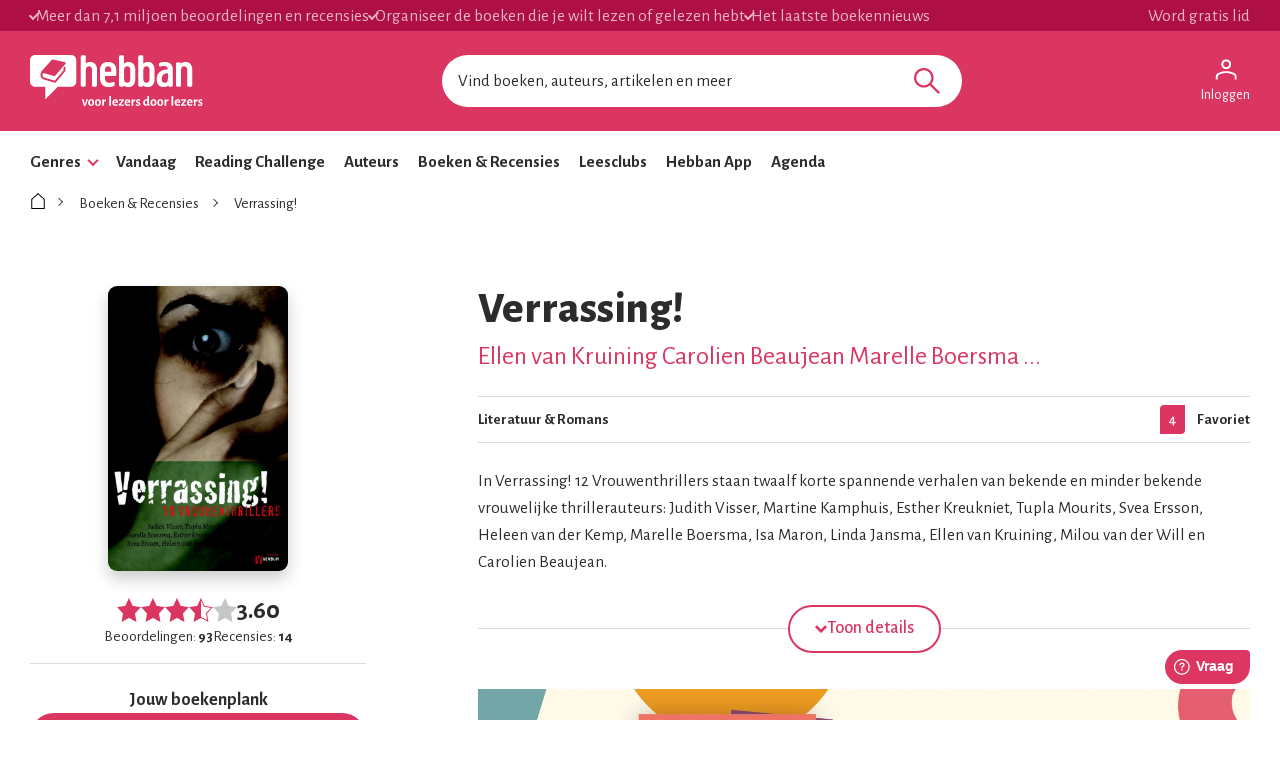

--- FILE ---
content_type: text/html; charset=utf-8
request_url: https://www.hebban.nl/boek/verrassing-marelle-boersma
body_size: 80358
content:
<!DOCTYPE html>
<html lang="nl">
	<head prefix="og: http://ogp.me/ns# fb: http://ogp.me/ns/fb# books: http://ogp.me/ns/books#">

		<!-- site information -->
		<meta http-equiv="Content-Type" content="text/html; charset=UTF-8" />

		<!-- app id -->
		<meta name="apple-itunes-app" content="app-id=1053202947" />
		<meta name="google-play-app" content="app-id=nl.dtt.hebban" />

		<!-- facebook -->
		<meta property="fb:app_id" content="429380903860973" />
		<meta property="og:type" content="website" />

			<link rel="canonical" href="https://www.hebban.nl/boek/verrassing-marelle-boersma">
<title>Verrassing! van Ellen van  Kruining Carolien Beaujean ...</title>
				<meta name="description" content="In Verrassing! 12 Vrouwenthrillers staan twaalf korte spannende verhalen van bekende en minder bekende vrouwelijke thrillerauteurs: Judith Visser, Martine " />
					<meta property="og:url" content="https://www.hebban.nl/boek/verrassing-marelle-boersma">
					<meta property="og:title" content="Verrassing! van Ellen van  Kruining Carolien Beaujean ...">
					<meta property="og:description" content="In Verrassing! 12 Vrouwenthrillers staan twaalf korte spannende verhalen van bekende en minder bekende vrouwelijke thrillerauteurs: Judith Visser, Martine ">
					<meta property="og:image" content="https://static.hebban.nl/covers/00000130/normal/5053138f8d7bc1.76012262.jpg">
					<meta property="og:image:width" content="569">
					<meta property="og:image:height" content="900">
					<meta property="twitter:card" content="summary">
					<meta property="twitter:title" content="Verrassing! van Ellen van  Kruining Carolien Beaujean ...">
					<meta property="twitter:description" content="In Verrassing! 12 Vrouwenthrillers staan twaalf korte spannende verhalen van bekende en minder bekende vrouwelijke thrillerauteurs: Judith Visser, Martine ">
					<meta property="twitter:image:src" content="https://static.hebban.nl/covers/00000130/normal/5053138f8d7bc1.76012262.jpg">
	<script type="application/ld+json" data-json-ld-for-pagemetadata>
	{"@context":"http:\/\/schema.org\/","@type":"Book","@id":"https:\/\/www.hebban.nl\/boek\/verrassing-marelle-boersma","url":"https:\/\/www.hebban.nl\/boek\/verrassing-marelle-boersma","name":"Verrassing!","author":{"@type":"Person","name":"Ellen van  Kruining "},"workExample":{"@type":"Book","@id":"https:\/\/www.hebban.nl\/boek\/verrassing-marelle-boersma","url":"https:\/\/www.hebban.nl\/boek\/verrassing-marelle-boersma","isbn":"9789461090072"},"aggregateRating":{"@type":"AggregateRating","ratingValue":"3.60217","reviewCount":"14","ratingCount":"93"}}</script><script type="application/ld+json" data-json-ld-for-pagemetadata>
	{"@context":"http:\/\/schema.org\/","@type":"BreadcrumbList","itemListElement":[{"@type":"ListItem","name":"Hebban","position":1,"item":"https:\/\/www.hebban.nl\/"},{"@type":"ListItem","name":"Boeken en Recensies","position":2,"item":"https:\/\/www.hebban.nl\/boeken"},{"@type":"ListItem","name":"Verrassing!","position":3,"item":"https:\/\/www.hebban.nl\/boek\/verrassing-marelle-boersma"}]}</script>
		<link rel="apple-touch-icon-precomposed" sizes="152x152" href="https://www.hebban.nl/style/img/apple/apple-touch-icon-152x152.png">
		<link rel="apple-touch-icon-precomposed" sizes="144x144" href="https://www.hebban.nl/style/img/apple/apple-touch-icon-144x144.png">
		<link rel="apple-touch-icon-precomposed" sizes="120x120" href="https://www.hebban.nl/style/img/apple/apple-touch-icon-120x120.png">
		<link rel="apple-touch-icon-precomposed" sizes="114x114" href="https://www.hebban.nl/style/img/apple/apple-touch-icon-114x114.png">
		<link rel="apple-touch-icon-precomposed" sizes="76x76" href="https://www.hebban.nl/style/img/apple/apple-touch-icon-76x76.png">
		<link rel="apple-touch-icon-precomposed" sizes="72x72" href="https://www.hebban.nl/style/img/apple/apple-touch-icon-72x72.png">
		<link rel="apple-touch-icon-precomposed" sizes="57x57" href="https://www.hebban.nl/style/img/apple/apple-touch-icon-57x57.png">
		<link rel="apple-touch-icon-precomposed" href="https://www.hebban.nl/style/img/apple/apple-touch-icon-152x152.png">

		<!-- AJAX crawling -->
		
		<!-- canonical url -->
		
		<!-- Load font awesome -->
		<link href="https://netdna.bootstrapcdn.com/font-awesome/4.6.0/css/font-awesome.css" rel="stylesheet">

		<!-- load stylesheets -->
		<link href="https://www.hebban.nl/style/css/main.css?v=152" media="screen" rel="stylesheet" >

		<meta name="viewport" content="width=device-width, initial-scale=1, maximum-scale=1" />

		<!-- jquery skin -->
		<link type="text/css" href="https://static.hebban.nl/vendor/jquery_ui/css/ui-hebban/jquery-ui-1.10.4.custom.css" rel="stylesheet" media="screen" />
		<!-- Other dynamic CSS assets -->
					<link type="text/css" href="https://www.hebban.nl/vendor/swiper/swiper-bundle.min.css" rel="stylesheet" media="screen" />		
		<!-- Other  assets -->
       

		
		

					<!-- Google Tag Manager -->
			<script>(function(w,d,s,l,i){w[l]=w[l]||[];w[l].push({'gtm.start':
			new Date().getTime(),event:'gtm.js'});var f=d.getElementsByTagName(s)[0],
			j=d.createElement(s),dl=l!='dataLayer'?'&l='+l:'';j.async=true;j.src=
			'https://www.googletagmanager.com/gtm.js?id='+i+dl;f.parentNode.insertBefore(j,f);
			})(window,document,'script','dataLayer','GTM-MQ6GNFX');</script>
			<!-- End Google Tag Manager -->
		
		<!--{{webads}}-->

		<!-- Google Analtics event catcher -->
		<script>window.ga = window.ga || function(){

		};</script>

		<!-- Simple Analtics event catcher -->
		<script>window.sa_event = window.sa_event || function(event){
			sa_event.q ? sa_event.q.push(event) : sa_event.q=[event];
		};</script>
	</head>


	<body class=" yf" style="" data-use="Menu">

					<!-- Google Tag Manager (noscript) -->
			<noscript><iframe src="https://www.googletagmanager.com/ns.html?id=GTM-MQ6GNFX"
			height="0" width="0" style="display:none;visibility:hidden"></iframe></noscript>
			<!-- End Google Tag Manager (noscript) -->
		
			<div class="yf" data-use="Chatbox"></div>
			<div class="header-banner header-index">
	<div class="header-contain">
		<div class="header-banner__items">
			<span class="header-banner__item header-banner__item--highlite">Meer dan 7,1 miljoen beoordelingen en recensies</span>
			<span class="header-banner__item header-banner__item--highlite">Organiseer de boeken die je wilt lezen of gelezen hebt</span>
			<span class="header-banner__item header-banner__item--highlite">Het laatste boekennieuws</span>
			<a href="https://www.hebban.nl/profile/signup"  class="header-banner__item header-banner__item--donate">Word gratis lid</a>
					</div>
	</div>
</div>

<div class="header-main header-index" >
	<div class="header-contain ">
		<div class="header-main__container">
			<div class="header-main__toggle yf-menu-toggle">
				<svg class="header-main__toggle__icon" xmlns="http://www.w3.org/2000/svg" viewBox="0 0 48 48" height="48" width="48"><path d="M6 36v-3h36v3Zm0-10.5v-3h36v3ZM6 15v-3h36v3Z"/></svg>
			</div>
			<a href="https://www.hebban.nl/" title="Home" class="header-main__logo">
				<img src="https://www.hebban.nl/style/img/logo_hebban_payoff.svg" alt="Hebban" class="hidden-sm-down md:show"><img src="https://www.hebban.nl/style/img/logo_mobile.png" alt="Hebban" class="hidden-md-up md:hidden">
			</a>

			<div class="header-main__search">
				 <div class="yf header-search" data-use="Suggest2" data-template="suggestion" data-url="https://www.hebban.nl/Select/suggest?query={{query}}">


					 <script type="text/html" class="yf" name="suggestion">
						<div class="yf-suggestion header-search__result">
							<span class="yf-go">{{suggestion}}</span>
							<svg version="1.1" width="14" height="14" viewBox="0 0 24 24" class="yf-use header-search__result__use">
								<path  d="M 22.038911,24 2.801556,4.762646 V 22.412451 H 0 V 0 H 22.412451 V 2.801556 H 4.762646 L 24,22.038911 Z"></path>
							</svg>
						</div>
					</script>


					 <form class="yf-form" method="GET" action="https://www.hebban.nl/Search" autocomplete="off">
						<input class="yf-query header-search__input" type="text" name="q" value="" placeholder="Vind boeken, auteurs, artikelen en meer" autocomplete="off">
						<button class="yf-search header-search__button clickable">
							<svg version="1.1" viewBox="0 0 24 24" class="header-search__button__svg">
								<path  d="M 22.447059,24 14.57647,16.129412 c -0.705882,0.611765 -1.529412,1.088235 -2.470588,1.429411 -0.941176,0.341177 -1.941176,0.511765 -2.9999996,0.511765 -2.5411766,0 -4.6941177,-0.882353 -6.4588236,-2.647059 C 0.88235297,13.658823 0,11.529411 0,9.0352941 0,6.5411767 0.88235297,4.4117647 2.6470588,2.6470588 4.4117647,0.88235297 6.5529409,0 9.0705883,0 c 2.4941177,0 4.6176467,0.88235297 6.3705877,2.6470588 1.752941,1.7647059 2.629412,3.8941179 2.629412,6.3882353 0,1.0117649 -0.164706,1.9882359 -0.494118,2.9294119 -0.329412,0.941176 -0.823529,1.823529 -1.482352,2.647059 L 24,22.447059 Z M 9.0705883,15.952941 c 1.9058827,0 3.5294117,-0.67647 4.8705877,-2.029412 1.341177,-1.352941 2.011765,-2.982353 2.011765,-4.8882349 0,-1.9058823 -0.670588,-3.5352939 -2.011765,-4.8882353 C 12.6,2.7941176 10.976471,2.117647 9.0705883,2.117647 c -1.9294116,0 -3.5705881,0.6764706 -4.9235295,2.0294118 -1.3529412,1.3529414 -2.0294118,2.982353 -2.0294118,4.8882353 0,1.9058819 0.6764706,3.5352939 2.0294118,4.8882349 1.3529414,1.352942 2.9941179,2.029412 4.9235295,2.029412 z"></path>
							</svg>
						</button>
					</form>


					<span class="yf-clear header-search__close" style="display: none;">
						<span class="header-search__close__icon">&times;</span>
					</span>

					<div class=" header-search__results yf-suggestions" style="display: none;">
						<div class="header-search__scroll yf-mount"></div>
					</div>

				</div>
			</div>
			<div class="header-main__account">
				<div class="header-account">
						<a href="https://www.hebban.nl/Auth/login?redirect_url=https%3A%2F%2Fwww.hebban.nl%2Fmijnhebban" class="header-account__my header-account__my--login">
		<svg version="1.1" viewBox="0 0 24 24" class="header-account__my__icon">
			<path d="M15.711,4.775c-0.908-0.908-2.075-1.361-3.502-1.361S9.615,3.868,8.708,4.775C7.799,5.684,7.346,6.85,7.346,8.277c0,1.427,0.454,2.593,1.362,3.501c0.908,0.908,2.075,1.362,3.501,1.362s2.594-0.454,3.502-1.362c0.907-0.908,1.362-2.075,1.362-3.501C17.073,6.85,16.619,5.684,15.711,4.775z M14.3,10.368c-0.552,0.551-1.247,0.827-2.091,0.827c-0.843,0-1.54-0.275-2.091-0.827C9.566,9.817,9.291,9.12,9.291,8.277c0-0.843,0.275-1.54,0.827-2.091c0.551-0.551,1.248-0.827,2.091-0.827c0.844,0,1.539,0.276,2.091,0.827c0.553,0.551,0.827,1.248,0.827,2.091C15.127,9.12,14.852,9.817,14.3,10.368z"/>
			<path d="M21.968,18.393c-0.41-0.583-0.95-1.026-1.619-1.329c-1.449-0.627-2.832-1.107-4.15-1.442c-1.319-0.336-2.649-0.503-3.989-0.503c-1.34,0-2.675,0.162-4.004,0.486c-1.33,0.325-2.719,0.812-4.167,1.459C3.39,17.366,2.861,17.81,2.45,18.393c-0.411,0.584-0.616,1.286-0.616,2.108v3.048h1.945v-3.048c0-0.346,0.098-0.677,0.292-0.988c0.194-0.313,0.443-0.547,0.746-0.696c1.362-0.672,2.626-1.129,3.794-1.379c1.167-0.25,2.367-0.374,3.599-0.374c1.232,0,2.421,0.124,3.566,0.373c1.146,0.249,2.411,0.708,3.794,1.378c0.303,0.151,0.557,0.383,0.764,0.697c0.204,0.313,0.307,0.644,0.307,0.989v3.048h1.944v-3.048C22.584,19.679,22.38,18.977,21.968,18.393z"/>
		</svg>
		<div class="header-account__my__text">Inloggen</div>
	</a>

	<div class="yf" data-use="gtm.Event" data-name="page.view" data-data="{&quot;user.uid&quot;:null,&quot;user.signed_in&quot;:false}"></div>

				</div>
			</div>
		</div>
	</div>
</div>
<div class="header-nav header-index">
	<div class="header-nav__overlay yf-menu-overlay" style="display: none;"></div>
	<div class="header-nav__container yf-menu-container" style="">
		<div class="header-nav__close yf-menu-close" >
			<span class="header-nav__close__icon">&times;</span>
		</div>
		<nav class="header-nav__menu">
			<ul class="header-nav__list">
				<li class="header-nav__list__item yf-menu-section" >
					<a href="#" title="Alle elementen" class="header-nav__list__link">Genres</a>
					<span class="header-nav__list__expand clickable">
						<i class="header-nav__list__expand__icon " y-name="collapsed"></i>
					</span>
					<ul class="header-nav__list header-nav__list--depth-1 yf-menu-items" y-name="items" style="display:none;">
						<li class="header-nav__list__item">
							<a href="https://www.hebban.nl/boeken?filter=genregroup[]=5" title="Literatuur &  romans" class="header-nav__link">Literatuur &  romans</a>
						</li>
						<li class="header-nav__list__item">
							<a href="https://www.hebban.nl/boeken?filter=genregroup[]=1" title="Thrillers & Spanning" class="header-nav__link">Thrillers & Spanning</a>
						</li>
						<li class="header-nav__list__item">
							<a href="https://www.hebban.nl/boeken?filter=genregroup[]=17" title="Feelgood" class="header-nav__link">Feelgood</a>
						</li>
						<li class="header-nav__list__item">
							<a href="https://www.hebban.nl/boeken?filter=genregroup[]=6" title="Fantasy & SF" class="header-nav__link">Fantasy & SF</a>
						</li>
						<li class="header-nav__list__item">
							<a href="https://www.hebban.nl/boeken?filter=genregroup[]=4" title="Young Adult" class="header-nav__link">Young Adult</a>
						</li>
						<li class="header-nav__list__item">
							<a href="https://www.hebban.nl/boeken?filter=genregroup[]=7" title="Junior" class="header-nav__link">Junior</a>
						</li>
						<li class="header-nav__list__item">
							<a href="https://www.hebban.nl/boeken?filter=genregroup[]=15" title="Non-Fictie" class="header-nav__link">Non-Fictie</a>
						</li>
						<li class="header-nav__list__item">
							<a href="https://www.hebban.nl/boeken?filter=genregroup[]=8" title="Culinair" class="header-nav__link">Culinair</a>
						</li>
					</ul>
				</li>

				

				<li class="header-nav__list__item">
					<a href="https://www.hebban.nl/vandaag" title="Vandaar" class="header-nav__list__link">Vandaag</a>
				</li>
				<li class="header-nav__list__item">
					<a href="https://www.hebban.nl/challenge" title="Reading Challenge" class="header-nav__list__link">Reading Challenge</a>
				</li>
				<li class="header-nav__list__item">
					<a href="https://www.hebban.nl/auteurs" title="Auteurs" class="header-nav__list__link">Auteurs</a>
				</li>
				<li class="header-nav__list__item">
					<a href="https://www.hebban.nl/boeken" title="Boeken & Recensies" class="header-nav__list__link">Boeken & Recensies</a>
				</li>
				<li class="header-nav__list__item">
					<a href="https://www.hebban.nl/leesclubs" title="Leesclubs" class="header-nav__list__link">Leesclubs</a>
				</li>
				<li class="header-nav__list__item">
					<a href="https://www.hebban.nl/app" title="Hebban App" class="header-nav__list__link">Hebban App</a>
				</li>
				<li class="header-nav__list__item">
					<a href="https://www.hebban.nl/agenda" title="Agenda" class="header-nav__list__link">Agenda</a>
				</li>
			</ul>
		</nav>
	</div>
</div>

	

	<div class="content-row">
				
		

<div class="yf" data-use="gtm.Event" data-name="work.view" data-data="{&quot;work.title&quot;:&quot;Verrassing!&quot;,&quot;work.author&quot;:&quot;Ellen van  Kruining Carolien Beaujean ...&quot;,&quot;work.genres&quot;:[&quot;Literatuur &amp; Romans&quot;],&quot;work.rating_avg&quot;:&quot;3.60217&quot;,&quot;work.rating_sum&quot;:&quot;93&quot;,&quot;work.reviews&quot;:&quot;14&quot;,&quot;work.reading&quot;:&quot;5&quot;,&quot;work.to_read&quot;:&quot;102&quot;,&quot;work.read&quot;:&quot;119&quot;}"></div>

<!-- icons -->
<div hidden>	
	<svg>
		<defs>
			<symbol id="icon-comment" viewBox="0 0 24 24">
				<path d="m 19.540575,18.023324 0.54041,-0.887682 c 0.918101,-1.50785 1.416303,-3.281306 1.416303,-5.135627 0,-5.4290913 -4.355592,-9.816834 -9.507084,-9.816834 -5.1515361,0 -9.5070259,4.3877427 -9.5070259,9.816834 0,5.429047 4.3554898,9.816804 9.5070259,9.816804 1.751697,0 3.395341,-0.490051 4.964175,-1.456327 l 0.887972,-0.546814 2.669885,0.942115 z m 4.139894,5.12509 c 0.07539,0.23229 0,0.464581 -0.150931,0.619296 -0.07539,0.07743 -0.226178,0.15486 -0.377108,0.15486 H 22.926252 L 18.099239,22.219398 C 16.213698,23.380704 14.177373,24 11.990204,24 5.5794527,24 0.3,18.580617 0.3,12.000015 0.3,5.4193685 5.5794527,0 11.990204,0 c 6.410751,0 11.690265,5.4193685 11.690265,12.000015 0,2.245168 -0.603432,4.412849 -1.734756,6.271027 z"/>
			</symbol>
			<symbol id="icon-like" viewBox="0 0 24 24">
				<path d="m 23.989812,10.992997 c 0,0 0.355324,-3.0082867 -3.130948,-3.3524721 v 0 c -0.936141,0 -5.027829,0 -6.137532,-0.00133 0.22686,-1.2086508 0.266493,-3.0603145 -0.122997,-5.0974114 l -1.981612,0.5229483 c 0.520685,2.7254675 -0.814512,6.5728724 -0.814512,6.5728724 l 1.575724,0.00133 v 0 c 1.559324,0.00133 6.544788,0.00133 7.480929,0.00133 0.118897,0 0.460555,0.068037 0.732514,0.2708125 0.210461,0.1574183 0.400422,0.4015493 0.35669,0.9111573 h 0.0014 v 0 h -0.0014 l -0.0027,0.01067 c -0.041,0.42823 -0.244627,0.635008 -0.453721,0.765745 -0.25556,0.158752 -0.517953,0.193438 -0.49062,0.19077 l -3.864828,0.380204 3.55597,1.530157 c 0.400422,0.173427 1.027705,0.433567 0.825444,1.057903 -0.07106,0.217451 -0.911542,0.474923 -0.911542,0.474923 l -0.271959,1.917032 c -0.0027,0.0027 -0.0027,0.004 -0.0027,0.004 0,0 -0.0014,-0.0013 -0.0027,-0.0013 0.01367,0.0067 0.49062,0.149414 0.444155,0.81644 -0.03417,0.504271 -0.813145,0.545627 -0.829544,0.545627 -0.0068,0 -0.0082,0 -0.0096,0 0,0 0.0027,0 0.0041,0.0013 0.0014,0 0.0014,0 0.0041,0 0.0014,0 0.0027,0 0.0027,0 0,0 0,0.0027 0,0.008 v -0.008 l -0.509752,1.883681 c -0.0041,0.0053 -0.0055,0.008 -0.0055,0.008 0.01367,0.008 0.445521,0.51361 0.36079,0.807101 -0.22686,0.776418 -0.638216,0.765746 -1.097403,0.768414 v 0 c -0.363524,0.0027 -8.313207,-0.01734 -9.8738975,0.01334 C 7.530129,22.021591 6.3917267,21.798802 5.3612881,21.211819 L 3.8197302,20.332679 V 21.99891 H 2.0499441 V 9.6522748 H 3.8183625 V 12.743272 L 5.3640204,11.85346 v 0 C 6.4012921,11.257139 7.6572245,10.160548 8.7163623,8.9438934 9.764567,7.7405788 10.743074,6.2757901 11.066965,4.9083872 v 0 0 c 0.177662,-0.748403 0.362157,-1.8263167 0.441421,-2.6000667 v 0 c 0.0041,-0.038688 0.322525,-0.3054978 0.401789,-0.3068319 v 0 0 c 0.07517,-0.00133 0.180395,0.022679 0.315692,0.1707586 0.148962,0.1627543 0.307491,0.4549116 0.390856,0.8924806 L 14.632501,2.6978636 C 14.379675,1.3811546 13.481799,-0.02760397 11.874643,4.1111922e-4 v 0 c 0,0 0,0 0,0 v 0 0 C 10.728041,0.02175594 9.595105,0.88622141 9.4693751,2.1068787 v 0.00133 0 c -0.071065,0.6843684 -0.2405268,1.679571 -0.3990558,2.350599 v 0 C 8.8571251,5.3592966 8.1314449,6.5279259 7.1543049,7.6498633 6.7169835,8.1528008 6.2550627,8.6090464 5.8068083,9.0092619 5.6400795,8.3302296 5.0988943,7.6511973 4.1791527,7.6511973 H 1.6891539 C 0.56988446,7.6511973 0,8.6570723 0,9.4468309 V 22.203032 C 0,22.995459 0.57125109,24 1.6891539,24 h 2.4899988 c 0.5329855,0 0.9375078,-0.232125 1.2190334,-0.5563 1.1165362,0.425563 2.2795378,0.576311 3.4603056,0.553632 1.5319913,-0.02935 9.4762083,-0.01067 9.8479313,-0.01334 h 0.0014 c 1.190334,-0.008 2.425767,-0.612329 2.994285,-2.050437 v 0 c 0.302025,-0.765746 0.204994,-1.420765 -0.0287,-1.941045 0.464654,-0.3095 0.897875,-0.789759 1.089203,-1.544832 v 0 c 0.187228,-0.737731 0.04783,-1.339388 -0.202261,-1.816978 0.464654,-0.334847 0.784445,-0.789759 0.941608,-1.370071 0.394956,-1.460787 -0.459188,-2.231868 -0.501553,-2.285231 0.487886,-0.42823 0.910175,-1.064573 0.989439,-1.9824 z"/>
			</symbol>
			<symbol id="icon-like-full" viewBox="0 0 24 24">
				<path d="m 23.989812,10.992997 c 0,0 0.355324,-3.0082867 -3.130948,-3.3524721 v 0 c -0.936141,0 -5.027829,0 -6.137532,-0.00133 0.22686,-1.2086508 0.300659,-2.9042344 -0.08883,-4.9413313 l -1e-6,0 C 14.379675,1.3811546 13.481799,-0.02760397 11.874643,4.1111922e-4 v 0 0 0 0 C 10.728041,0.02175594 9.595105,0.88622141 9.4693751,2.1068787 v 0.00133 0 c -0.071065,0.6843684 -0.2405268,1.679571 -0.3990558,2.350599 v 0 C 8.8571251,5.3592966 8.1314449,6.5279259 7.1543049,7.6498633 6.7169835,8.1528008 6.2550627,8.6090464 5.8068083,9.0092619 5.6400795,8.3302296 5.0988943,7.6511973 4.1791527,7.6511973 H 1.6891539 C 0.56988446,7.6511973 0,8.6570723 0,9.4468309 V 22.203032 C 0,22.995459 0.57125109,24 1.6891539,24 h 2.4899988 c 0.5329855,0 0.9375078,-0.232125 1.2190334,-0.5563 1.1165362,0.425563 2.2795378,0.576311 3.4603056,0.553632 1.5319913,-0.02935 9.4762083,-0.01067 9.8479313,-0.01334 h 0.0014 c 1.190334,-0.008 2.425767,-0.612329 2.994285,-2.050437 v 0 c 0.302025,-0.765746 0.204994,-1.420765 -0.0287,-1.941045 0.464654,-0.3095 0.897875,-0.789759 1.089203,-1.544832 v 0 c 0.187228,-0.737731 0.04783,-1.339388 -0.202261,-1.816978 0.464654,-0.334847 0.784445,-0.789759 0.941608,-1.370071 0.394956,-1.460787 -0.459188,-2.231868 -0.501553,-2.285231 0.487886,-0.42823 0.910175,-1.064573 0.989439,-1.9824 z"/>
			</symbol>
			<symbol id="icon-star" viewBox="0 0 24 24">
				<path d="M 11.999982,19.900282 4.5835926,24 6.0000056,15.316728 0,9.167174 8.2917929,7.9002985 11.999982,0 15.708247,7.9002985 24,9.167174 17.999991,15.316728 19.416404,24 Z" />
			</symbol>			
			<symbol id="icon-star-half" viewBox="0 0 24 24">
				<<path d="M24,9.167L15.708,7.9L12,0L8.292,7.9L0,9.167l6,6.149L4.583,24L12,19.9l7.416,4.1L18,15.316L24,9.167z M18.097,22.128l-5.613-3.104L12,18.756V2.352l2.804,5.974l0.227,0.484l0.527,0.081l6.369,0.972l-4.642,4.756l-0.354,0.36 l0.082,0.498L18.097,22.128z"/>
			</symbol>			
			<symbol id="icon-check" viewBox="0 0 24 24">
				<path d="M 0,13.373 3.3201306,9.918 8.2259065,15.063 20.692769,2 24,5.461 8.2229297,22 Z"/>
			</symbol>
			<symbol id="icon-arrow-down" viewBox="0 0 24 24">
				<path d="M 12,12.983 20.483,4.5 24,8.017 12,20.017 0,8.017 3.517,4.5 Z"/>
			</symbol>				
			<symbol id="icon-arrow-right" viewBox="0 0 24 24">
				<path d="M 12.7245,12 4.2415,3.517 7.7585,0 l 12,12 -12,12 -3.517,-3.517 z"/>
			</symbol>				
			<symbol id="icon-arrow-left" viewBox="0 0 24 24">
				<path d="M 11.2755,12 19.7585,3.517 16.2415,0 l -12,12 12,12 3.517,-3.517 z"/>
			</symbol>				
			<symbol id="icon-home" viewBox="0 0 24 24">
				<path d="M 11.998806,0 11.509254,0.44685991 2,9.091788 V 24 H 22 V 9.091788 C 18.376428,5.795152 15.569051,3.2447797 11.998806,0 Z m 0,1.9951691 c 2.892888,2.6295085 5.532899,5.0278032 8.534926,7.7560394 V 22.51691 H 3.4662688 V 9.7512085 Z"/>
			</symbol>				
			<symbol id="icon-circle-checked" viewBox="0 0 24 24">
				<path d="M 10.26557,17.569918 18.556992,9.2784959 16.695652,7.4171563 10.26557,13.847239 7.1351351,10.716804 5.3019976,12.578143 Z M 11.985899,24 Q 9.5041128,24 7.3184489,23.06933 5.132785,22.13866 3.4970623,20.502938 1.8613396,18.867215 0.9306698,16.681551 0,14.495887 0,12.014101 0,9.5041128 0.9306698,7.3184489 1.8613396,5.132785 3.4970623,3.5111633 5.132785,1.8895417 7.3184489,0.94477086 9.5041128,0 11.985899,0 14.495887,0 16.681551,0.94477086 18.867215,1.8895417 20.488837,3.5111633 22.110458,5.132785 23.055229,7.3184489 24,9.5041128 24,12.014101 q 0,2.481786 -0.944771,4.66745 -0.944771,2.185664 -2.566392,3.821387 Q 18.867215,22.13866 16.681551,23.06933 14.495887,24 11.985899,24 Z m 0,-2.650999 q 3.891892,0 6.613396,-2.721504 2.721504,-2.721504 2.721504,-6.613396 0,-3.8918918 -2.721504,-6.6133959 -2.721504,-2.7215042 -6.613396,-2.7215042 -3.8918919,0 -6.6133961,2.7215042 -2.7215041,2.7215041 -2.7215041,6.6133959 0,3.891892 2.7215041,6.613396 2.7215042,2.721504 6.6133961,2.721504 z m 0,-9.3349 z"/>
			</symbol>				
			<symbol id="icon-circle" viewBox="0 0 24 24">
				<path d="M 11.985899,24 C 10.331375,24 8.7755582,23.689777 7.3184489,23.06933 5.8613396,22.448883 4.5875441,21.593419 3.4970623,20.502938 2.4065805,19.412456 1.5511163,18.13866 0.9306698,16.681551 0.31022327,15.224442 0,13.668625 0,12.014101 0,10.340776 0.31022327,8.7755582 0.9306698,7.3184489 1.5511163,5.8613396 2.4065805,4.5922444 3.4970623,3.5111633 4.5875441,2.4300822 5.8613396,1.5746181 7.3184489,0.94477086 8.7755582,0.31492362 10.331375,0 11.985899,0 c 1.673325,0 3.238543,0.31492362 4.695652,0.94477086 1.457109,0.62984724 2.726205,1.48531134 3.807286,2.56639244 1.081081,1.0810811 1.936545,2.3501763 2.566392,3.8072856 C 23.685076,8.7755582 24,10.340776 24,12.014101 c 0,1.654524 -0.314924,3.210341 -0.944771,4.66745 -0.629847,1.457109 -1.485311,2.730905 -2.566392,3.821387 -1.081081,1.090481 -2.350177,1.945945 -3.807286,2.566392 C 15.224442,23.689777 13.659224,24 11.985899,24 Z m 0,-2.650999 c 2.594595,0 4.79906,-0.907168 6.613396,-2.721504 1.814336,-1.814336 2.721504,-4.018801 2.721504,-6.613396 0,-2.5945945 -0.907168,-4.7990598 -2.721504,-6.6133959 -1.814336,-1.8143361 -4.018801,-2.7215042 -6.613396,-2.7215042 -2.5945946,0 -4.79906,0.9071681 -6.6133961,2.7215042 -1.8143361,1.8143361 -2.7215041,4.0188014 -2.7215041,6.6133959 0,2.594595 0.907168,4.79906 2.7215041,6.613396 1.8143361,1.814336 4.0188015,2.721504 6.6133961,2.721504 z"/>
			</symbol>				
			<symbol id="icon-circle-add" viewBox="0 0 24 24">
				<path d="m 11.055229,17.823737 h 2.030552 v -4.681551 h 4.709754 V 11.111633 H 13.085781 V 6.2044653 H 11.055229 V 11.111633 H 6.1762632 v 2.030553 H 11.055229 Z M 11.985899,24 Q 9.5041128,24 7.3184489,23.06933 5.132785,22.13866 3.4970623,20.502938 1.8613396,18.867215 0.9306698,16.695652 0,14.524089 0,12.014101 0,9.5041128 0.9306698,7.3184489 1.8613396,5.132785 3.4970623,3.5111633 5.132785,1.8895417 7.3043478,0.94477086 9.4759107,0 11.985899,0 14.495887,0 16.681551,0.94477086 18.867215,1.8895417 20.488837,3.5111633 22.110458,5.132785 23.055229,7.3184489 24,9.5041128 24,12.014101 q 0,2.509988 -0.944771,4.681551 -0.944771,2.171563 -2.566392,3.793185 -1.621622,1.621621 -3.807286,2.566392 Q 14.495887,24 11.985899,24 Z"/>
			</symbol>				
			<symbol id="icon-edit" viewBox="0 96 960 960">
				<path d="M210.154 852h52.461l361.387-361.386-52.461-52.462-361.387 361.387V852Zm549.152-404.77L615.309 302.463l45.154-45.153q19.615-19.615 45.845-19.615t45.845 19.615l52.692 52.691q18.615 18.615 18.23 46.23-.385 27.615-19 46.23l-44.769 44.769Zm-44.383 43.999-424.77 424.77H146.156V772.001l424.769-424.77 143.998 143.998Zm-116.844-26.538-26.538-26.539 52.461 52.462-25.923-25.923Z"/>
			</symbol>				
			<symbol id="icon-trash" viewBox="0 96 960 960">
				<path d="M309.37 920.131q-34.483 0-58.742-24.259t-24.259-58.742v-474.5h-53.5v-83H378.5v-53.5h202.522v53.5h206.109v83h-53.5v474.066q0 35.217-24.259 59.326t-58.742 24.109H309.37ZM650.63 362.63H309.37v474.5h341.26v-474.5ZM379.696 767.761h77.5v-336h-77.5v336Zm123.108 0h77.5v-336h-77.5v336ZM309.37 362.63v474.5-474.5Z"/>
			</symbol>				
			<symbol id="icon-undo" viewBox="0 0 24 24">
				 <path d="m 4.49563,23.222 v -3.34257 h 10.63374 q 2.23499,0 3.88155,-1.40777 1.64652,-1.40777 1.64652,-3.53262 0,-2.12484 -1.64652,-3.53262 Q 17.36436,9.99866 15.12937,9.99866 H 6.35615 L 9.97419,13.61671 7.63616,15.95475 0,8.32737 7.63616,0.7 9.97419,3.03804 6.35615,6.65609 h 8.77322 q 3.64199,0 6.25631,2.37558 Q 24,11.40723 24,14.93904 24,18.47086 21.38568,20.84642 18.77136,23.222 15.12937,23.222 Z" />
			</symbol>				
			<symbol id="icon-lock" viewBox="0 0 24 24">
				 <path d="m 5.91673,7.53339 h 9.23696 V 5.78316 c 0,-0.7962267 -0.271767,-1.47302 -0.8153,-2.03038 -0.543533,-0.5573667 -1.211687,-0.83605 -2.00446,-0.83605 -0.792773,0 -1.460927,0.2786833 -2.00446,0.83605 -0.5435333,0.55736 -0.8153,1.2341533 -0.8153,2.03038 H 6.59742 c 0,-1.6055133 0.5572967,-2.97075 1.67189,-4.09571 C 9.3839167,0.56248333 10.73879,0 12.33393,0 c 1.59514,0 2.950013,0.56248333 4.06462,1.68745 1.114593,1.12496 1.67189,2.4901967 1.67189,4.09571 v 1.75023 h 0.68069 c 0.802113,0 1.48876,0.2855967 2.05994,0.85679 0.571193,0.5712 0.85679,1.2578467 0.85679,2.05994 v 10.63313 c 0,0.802107 -0.285597,1.48876 -0.85679,2.05996 C 20.23989,23.714403 19.553243,24 18.75113,24 H 5.91673 C 5.1146167,24 4.42797,23.714403 3.85679,23.14321 3.2855967,22.57201 3,21.885357 3,21.08325 V 10.45012 C 3,9.6480267 3.2855967,8.96138 3.85679,8.39018 4.42797,7.8189867 5.1146167,7.53339 5.91673,7.53339 Z m 0,13.54986 h 12.8344 V 10.45012 H 5.91673 Z m 0,0 V 10.45012 Z" />
			</symbol>				
		</defs>
	</svg>
</div>


		<div style="display:none" data-use="banner.Cpnb" class="yf banner  mb-2 banner--wrapped">
				<div class="banner__wrap ">
			<ins class="aso-zone" data-zone="75938"></ins>
		</div>
	</div>


<div class="container mb-6">
	<div class="breadcrumbs">
		<a href="/" class="breadcrumbs__breadcrumb breadcrumbs__breadcrumb--home">
			<svg class="breadcrumbs__home icon"><use href="#icon-home"></use></svg>
		</a>
		<a href="https://www.hebban.nl/boeken" class="breadcrumbs__breadcrumb">
			Boeken & Recensies
		</a>
		<span class="breadcrumbs__breadcrumb breadcrumbs__breadcrumb--current">
			Verrassing!		</span>
	</div>
</div>

<div class="container mb-6">
	<div class="layout">
		<div class="layout__main">
			<section class="text-center sm:text-left" style="order:1">
				<h1 class="work-title mb-1 ">Verrassing!</h1>
								<div class="work-title__author mb-3 text-primary"><a itemprop="author" title="ellen-van-kruining"  href="https://www.hebban.nl/auteur/ellen-van-kruining">Ellen van  Kruining</a> <a itemprop="author" title="carolien-beaujean-"  href="https://www.hebban.nl/auteur/carolien-beaujean-">Carolien Beaujean</a> <a itemprop="author" title="marelle-boersma"  href="https://www.hebban.nl/auteur/marelle-boersma">Marelle Boersma</a> ...</div>
			</section>

			<section class="sm:border-top sm:border-bottom py-1 mb-3" style="order:2">
				<div class="line line--justify line--middle">

																	<a class="part grow text-sm text-bold sm:show" href="https://www.hebban.nl/boek?filter=genregroup[]=5">
							Literatuur &amp; Romans						</a>
					
					
											<a class="part" href="https://www.hebban.nl/!?filter=recommended=92291">
							<span class="badge mr-1">
								4							</span>
							<span class="text-sm text-bold">Favoriet</span>
						</a>
					
					
									</div>
			</section>


			<main class="stack" style="order:2">
				<div class="mb-2 wysiwyg">

					<p>In Verrassing! 12 Vrouwenthrillers staan twaalf korte spannende verhalen van bekende en minder bekende vrouwelijke thrillerauteurs: Judith Visser, Martine Kamphuis, Esther Kreukniet, Tupla Mourits, Svea Ersson, Heleen van der Kemp, Marelle Boersma, Isa Maron, Linda Jansma, Ellen van Kruining, Milou van der Will en Carolien Beaujean.</p>
				</div>


				<div class="yf" data-use="work.Details">
					<div class="work-specs border-top yf-details" style="display:none">
																			<div class="work-specs__group">
								<h4 class="work-specs__title">Genre</h4>
																	<a href="https://www.hebban.nl/genre/verhalenbundels" class="work-specs__value work-specs__link">Korte verhalen</a>
																	<a href="https://www.hebban.nl/genre/romans" class="work-specs__value work-specs__link">Literatuur &amp; Romans</a>
																<div class="work-specs__value">
																			Verhalenbundels																			Thriller																	</div>
							</div>
						

						
						
						
						
													<div class="work-specs__group">
								<h4 class="work-specs__title">Aantal pagina&rsquo;s</h4>
								<div class="work-specs__value">200</div>
							</div>
						
													<div class="work-specs__group">
								<h4 class="work-specs__title">Uitgeverij</h4>
								<div class="work-specs__value">
																			<a href="https://www.hebban.nl/uitgever/new-book-bv-if" title="New Book B.V. (IF)">New Book B.V. (IF)</a>
																	</div>
							</div>
						

													<div class="work-specs__group">
								<h4 class="work-specs__title">Eerste editie</h4>
								<div class="work-specs__value">01 januari 2011</div>
							</div>
						
													<div class="work-specs__group">
								<h4 class="work-specs__title">Laatste editie</h4>
								<div class="work-specs__value">14 februari 2012</div>
							</div>
						

													<div class="work-specs__group">
								<h4 class="work-specs__title">ISBN</h4>
								<div class="work-specs__value line line--gap-1">
																																							<span itemprop="isbn">9789461090072</span>
																																																			<span itemprop="isbn">9789461090140</span>
																																																			<span itemprop="isbn">9789461090416</span>
																																															</div>
							</div>
						

						<div class="work-specs__group">
							<h4 class="work-specs__title">Komt voor in</h4>

																													<div class="work-specs__value">
									<a href="https://www.hebban.nl/lijsten?filter=work=92291" class="work-specs__link">
										Lijsten
									</a> (3)
								</div>
														
															<a href="https://www.hebban.nl/mijnhebban/content/topic/create?work_id=92291" class="work-specs__link">
									Start topic
								</a>
													</div>

						<div class="work-specs__group">
							<h4 class="work-specs__title">Boekinformatie</h4>
							<a href="https://www.hebban.nl/aanvullen/verrassing-marelle-boersma" class="work-specs__value work-specs__link">Wijzigen</a>
						</div>

											</div>

					<div class="more mb-4">
						<div class="button button--outline yf-show">
							<svg class="button__icon"><use href="#icon-arrow-down"></use></svg>
							<span class="button__text">Toon details</span>
						</div>
						<div class="button button--outline yf-hide" style="display:none;">
							<svg class="button__icon icon icon--rotate-180 icon--sm"><use href="#icon-arrow-down"></use></svg>
							<span class="button__text">Verberg details</span>
						</div>
					</div>
				</div>
			</main>

			<section style="order:2">
				<div class="mb-4 sm:show" >
					<div class="yf" data-use="Slider">
					<div class="yf-slide"
			 style="
				display:none;
				position: relative;
				padding-top: 25.667%;
				width: 100%;
				">
			<a
				href="https://www.hebban.nl/recensies/woensdagvoorleestip-over-op-de-top"
				target="_self"
				style="
					display: block;
					position: absolute;
					top: 0;
					bottom: 0;
					height: 100%;
					width: 100%;
					background-size: cover;
					background-repeat: no-repeat;
					background-image: url(https://static.hebban.nl/files/images/featured2/59a2b6509a12217da177539df0f1438f.jpg);
					background-position: center;
				">
			</a>
		</div>
					<div class="yf-slide"
			 style="
				display:none;
				position: relative;
				padding-top: 25.667%;
				width: 100%;
				">
			<a
				href="https://www.hebban.nl/challenge"
				target="_self"
				style="
					display: block;
					position: absolute;
					top: 0;
					bottom: 0;
					height: 100%;
					width: 100%;
					background-size: cover;
					background-repeat: no-repeat;
					background-image: url(https://static.hebban.nl/files/images/featured2/5c67c479f8df8ec4cf8c1e343f992f85.jpg);
					background-position: center;
				">
			</a>
		</div>
					<div class="yf-slide"
			 style="
				display:none;
				position: relative;
				padding-top: 25.667%;
				width: 100%;
				">
			<a
				href="https://nieuwsbrieven.cpnb.nl/page/hebban-nieuwsbrieven"
				target="_blank"
				style="
					display: block;
					position: absolute;
					top: 0;
					bottom: 0;
					height: 100%;
					width: 100%;
					background-size: cover;
					background-repeat: no-repeat;
					background-image: url(https://static.hebban.nl/files/images/featured2/aa69615ba1d940bd83cb88c52bfb42bd.png);
					background-position: center;
				">
			</a>
		</div>
	</div>				</div>
			</section>

			<section style="order:3" class="mb-4">

				

									<h2 id="recensies" class="grow mt-3 text-2xl text-extrabold">Recensies <span class="text-regular">(14)</span></h2>
					<div style="transform: translateY(-30px)">
						<div
	class="yf lister"
	data-use="index.Nav"
	data-template="pagination,dropdown,viewer"
	data-url="https://www.hebban.nl/Review/more?filter=work=92291;ignore=;{{filter}}&sort={{sort}}&offset={{offset}}&step={{step}}&total=0&context=2023"
	data-step="5"
	data-more="true"
	data-filter="[]"
	data-sort="{&quot;title&quot;:&quot;Sorteer&quot;,&quot;options&quot;:{&quot;new&quot;:&quot;Datum&quot;,&quot;rating&quot;:&quot;Waardering&quot;,&quot;likes&quot;:&quot;Aantal likes&quot;,&quot;comments&quot;:&quot;Aantal reacties&quot;},&quot;value&quot;:null}"
	data-viewer=""
>

	<div class="yf-nav lister__nav mb-3 border-bottom ">
		<div class="yf-viewer index-nav__viewer" style="display:none">
			<div class="yf-rows"><i class="fa fa-align-justify"></i></div>
			<div class="yf-grid" style="display:none"><i class="fa fa-th"></i></div>
		</div>
		<div class="yf-sort lister__select lister__select--sort"></div>
		<div class="yf-filter index-nav__filters"></div>
	</div>

	<div class="yf-container stack stack--divide stack--gap-5"></div>


	<span class="yf-loading" style="display:none">
			
	<div class="loading">&nbsp;</div>	</span>

	<div class="yf-more more">
		<div class="yf-more button button--outline">
			<svg class="button__icon"><use href="#icon-arrow-down"></use></svg>
			<span class="button__text">Meer recensies</span>
		</div>
	</div>

	<script type="html/text" class="yf" name="dropdown">
		<div class="yf lister__button">
			<span class="yf-toggle lister__button__inner">
				<span class="yf-value">{{title}}</span>&nbsp;&nbsp;
				<svg class="_yf-arrow icon icon--xs"><use href="#icon-arrow-down"></use></svg>
				<svg class="_yf-remove lister__button__remove icon icon--sm"style="display:none"><use href="#icon-undo"></use></svg>
			</span>

			<div class="yf-options lister__options" style="display:none;">
				{{* var multiple = multiple }}
				{{#options:label:val}}
					<a href="#" class="yf-option lister__option" data-value="{{val}}" title="{{label}}">
						{{label}}
						{{? multiple}}<div class="yf-delete pull-right" style="display:none"><i class="fa fa-times-circle"></i></div>{{/?}}
					</a>
				{{/options}}
			</div>
		</div>
	</script>


	<script type="html/text" class="yf" name="viewer">
		<div class="gridswitcher">
			<a class="yf-view{{? mode == 'rows'}} active{{/?}}" data-mode="rows"><i class="fa fa-align-justify"></i></a>
			<a class="yf-view{{? mode == 'grid'}} active{{/?}}" data-mode="grid"><i class="fa fa-th"></i></a>
		</div>
	</script>

</div>					</div>
				

				<span style="position: relative"><span style="margin-top: -300px; position: absolute" id="review"></span></span>
				

					<h2 class="ext-xl text-extrabold mb-1 mt-3  text-2xl ">Schrijf een recensie</h2>
					<div class="line mb-3">
						<a href="https://www.hebban.nl/Auth/create?redirect_url=https%3A%2F%2Fwww.hebban.nl%2Fboek%2Fverrassing-marelle-boersma" class="button button--sm" title="Registreren">Registreren</a>
						<a href="https://www.hebban.nl/Auth/login?redirect_url=https%3A%2F%2Fwww.hebban.nl%2Fboek%2Fverrassing-marelle-boersma" class="button button--primary button--sm" title="Inloggen">
							<svg class="button__icon"><use href="#icon-lock"></use></svg>
							<span class="button__text">Inloggen</span>
						</a>
					</div>
							</section>


			<!-- challenge banner -->
			<section style="order:3">
				<div class="work-challenge mb-4">
					<div class="work-challenge__cover cover cover--w-1">
						<img class="cover__img" src="https://static.hebban.nl/covers/00000130/normal/5053138f8d7bc1.76012262.jpg" loading="lazy" />
					</div>
					<div class="work-challenge__text">
						Is <span class="work-challenge__primary">Verrassing!</span> het boek voor jouw <span class="work-challenge__primary">Reading Challenge</span>?
					</div>
					<a class="work-challenge__button button button--outline" href="https://www.hebban.nl/challenge2026">
						<span class="button__text">Op naar de challenge</span>
						<svg class="button__icon"><use href="#icon-arrow-right"></use></svg>
					</a>
				</div>
			</section>



			<section style="order:5; ">
									<h3 class="text-xl text-extrabold mb-3">Populaire boeken in hetzelfde genre</h3>
					<div class="mb-5">
						
<div class="yf swiper " data-use="work.Swiper">
	<div class="yf-swiper ">
		<div class="swiper-wrapper">
							<div class="swiper-slide">
					<a href="https://www.hebban.nl/boek/geschenk-van-de-zee-julia-kelly"  class="stack stack--center clickable">
	<div class="cover cover--fill cover--h-3 mb-3 ">
		<img class="cover__img" src="https://static.hebban.nl/covers/00001574/thumb/9789026372377_6850ff5528a6e.jpg" loading="lazy">
	</div>
			<div class="text text-sm text-bold text-center">
			Geschenk van de zee		</div>
				<div class="text text-sm  text-center">
			Julia Kelly 		</div>
				<span class="stars ">
						<svg class="stars__star stars__star--full"><use href="#icon-star"></use></svg>
								<svg class="stars__star stars__star--full"><use href="#icon-star"></use></svg>
								<svg class="stars__star stars__star--full"><use href="#icon-star"></use></svg>
								<svg class="stars__star stars__star--full"><use href="#icon-star"></use></svg>
								<svg class="stars__star stars__star--full"><use href="#icon-star-half"></use></svg>
			</span>	</a>				</div>
							<div class="swiper-slide">
					<a href="https://www.hebban.nl/boek/narcis-judith-fanto"  class="stack stack--center clickable">
	<div class="cover cover--fill cover--h-3 mb-3 ">
		<img class="cover__img" src="https://static.hebban.nl/covers/00001466/thumb/BW25-narcis.jpg" loading="lazy">
	</div>
			<div class="text text-sm text-bold text-center">
			Narcis		</div>
				<div class="text text-sm  text-center">
			Judith Fanto 		</div>
				<span class="stars ">
						<svg class="stars__star stars__star--full"><use href="#icon-star"></use></svg>
								<svg class="stars__star stars__star--full"><use href="#icon-star"></use></svg>
								<svg class="stars__star stars__star--full"><use href="#icon-star"></use></svg>
								<svg class="stars__star stars__star--full"><use href="#icon-star"></use></svg>
								<svg class="stars__star stars__star--full"><use href="#icon-star-half"></use></svg>
			</span>	</a>				</div>
							<div class="swiper-slide">
					<a href="https://www.hebban.nl/boek/woeste-kust-charlotte-mcconaghy"  class="stack stack--center clickable">
	<div class="cover cover--fill cover--h-3 mb-3 ">
		<img class="cover__img" src="https://static.hebban.nl/covers/00001474/thumb/9789025477356_67d27bccbe4c2.jpg" loading="lazy">
	</div>
			<div class="text text-sm text-bold text-center">
			Woeste kust		</div>
				<div class="text text-sm  text-center">
			Charlotte McConaghy 		</div>
				<span class="stars ">
						<svg class="stars__star stars__star--full"><use href="#icon-star"></use></svg>
								<svg class="stars__star stars__star--full"><use href="#icon-star"></use></svg>
								<svg class="stars__star stars__star--full"><use href="#icon-star"></use></svg>
								<svg class="stars__star stars__star--full"><use href="#icon-star"></use></svg>
								<svg class="stars__star stars__star--full"><use href="#icon-star-half"></use></svg>
			</span>	</a>				</div>
							<div class="swiper-slide">
					<a href="https://www.hebban.nl/boek/al-het-blauw-van-de-hemel-melissa-da-costa"  class="stack stack--center clickable">
	<div class="cover cover--fill cover--h-3 mb-3 ">
		<img class="cover__img" src="https://static.hebban.nl/covers/00001550/thumb/alhetblauw-melissadacosta.jpg" loading="lazy">
	</div>
			<div class="text text-sm text-bold text-center">
			Al het blauw van de hemel		</div>
				<div class="text text-sm  text-center">
			Mélissa Da Costa 		</div>
				<span class="stars ">
						<svg class="stars__star stars__star--full"><use href="#icon-star"></use></svg>
								<svg class="stars__star stars__star--full"><use href="#icon-star"></use></svg>
								<svg class="stars__star stars__star--full"><use href="#icon-star"></use></svg>
								<svg class="stars__star stars__star--full"><use href="#icon-star"></use></svg>
								<svg class="stars__star stars__star--full"><use href="#icon-star-half"></use></svg>
			</span>	</a>				</div>
							<div class="swiper-slide">
					<a href="https://www.hebban.nl/boek/liften-naar-de-hemel-lex-paleaux"  class="stack stack--center clickable">
	<div class="cover cover--fill cover--h-3 mb-3 ">
		<img class="cover__img" src="https://static.hebban.nl/covers/00001550/thumb/liftennaardehemel-paleaux.jpg" loading="lazy">
	</div>
			<div class="text text-sm text-bold text-center">
			Liften naar de hemel		</div>
				<div class="text text-sm  text-center">
			Lex Paleaux 		</div>
				<span class="stars ">
						<svg class="stars__star stars__star--full"><use href="#icon-star"></use></svg>
								<svg class="stars__star stars__star--full"><use href="#icon-star"></use></svg>
								<svg class="stars__star stars__star--full"><use href="#icon-star"></use></svg>
								<svg class="stars__star stars__star--full"><use href="#icon-star"></use></svg>
								<svg class="stars__star stars__star--full"><use href="#icon-star-half"></use></svg>
			</span>	</a>				</div>
							<div class="swiper-slide">
					<a href="https://www.hebban.nl/boek/de-namen-florence-knapp"  class="stack stack--center clickable">
	<div class="cover cover--fill cover--h-3 mb-3 ">
		<img class="cover__img" src="https://static.hebban.nl/covers/00001560/thumb/bvdm-cover-sticker-denamen.png" loading="lazy">
	</div>
			<div class="text text-sm text-bold text-center">
			De namen		</div>
				<div class="text text-sm  text-center">
			Florence Knapp 		</div>
				<span class="stars ">
						<svg class="stars__star stars__star--full"><use href="#icon-star"></use></svg>
								<svg class="stars__star stars__star--full"><use href="#icon-star"></use></svg>
								<svg class="stars__star stars__star--full"><use href="#icon-star"></use></svg>
								<svg class="stars__star stars__star--full"><use href="#icon-star"></use></svg>
								<svg class="stars__star"><use href="#icon-star"></use></svg>
			</span>	</a>				</div>
							<div class="swiper-slide">
					<a href="https://www.hebban.nl/boek/moederheil-els-florijn"  class="stack stack--center clickable">
	<div class="cover cover--fill cover--h-3 mb-3 ">
		<img class="cover__img" src="https://static.hebban.nl/covers/00001598/thumb/9789023962267_68622285c4010.jpg" loading="lazy">
	</div>
			<div class="text text-sm text-bold text-center">
			Moederheil		</div>
				<div class="text text-sm  text-center">
			Els Florijn 		</div>
				<span class="stars ">
						<svg class="stars__star stars__star--full"><use href="#icon-star"></use></svg>
								<svg class="stars__star stars__star--full"><use href="#icon-star"></use></svg>
								<svg class="stars__star stars__star--full"><use href="#icon-star"></use></svg>
								<svg class="stars__star stars__star--full"><use href="#icon-star"></use></svg>
								<svg class="stars__star"><use href="#icon-star"></use></svg>
			</span>	</a>				</div>
							<div class="swiper-slide">
					<a href="https://www.hebban.nl/boek/als-scheuren-in-de-aarde-clare-leslie-hall"  class="stack stack--center clickable">
	<div class="cover cover--fill cover--h-3 mb-3 ">
		<img class="cover__img" src="https://static.hebban.nl/covers/00001466/thumb/BW25-Als-scheuren-in-de-aarde.jpg" loading="lazy">
	</div>
			<div class="text text-sm text-bold text-center">
			Als scheuren in de aarde		</div>
				<div class="text text-sm  text-center">
			Clare Leslie Hall 		</div>
				<span class="stars ">
						<svg class="stars__star stars__star--full"><use href="#icon-star"></use></svg>
								<svg class="stars__star stars__star--full"><use href="#icon-star"></use></svg>
								<svg class="stars__star stars__star--full"><use href="#icon-star"></use></svg>
								<svg class="stars__star stars__star--full"><use href="#icon-star"></use></svg>
								<svg class="stars__star stars__star--full"><use href="#icon-star-half"></use></svg>
			</span>	</a>				</div>
							<div class="swiper-slide">
					<a href="https://www.hebban.nl/boek/de-kraanvogels-vliegen-naar-het-zuiden-lisa-ridzen"  class="stack stack--center clickable">
	<div class="cover cover--fill cover--h-3 mb-3 ">
		<img class="cover__img" src="https://static.hebban.nl/covers/00001411/thumb/9789402324105_67359b054efcb.jpg" loading="lazy">
	</div>
			<div class="text text-sm text-bold text-center">
			De kraanvogels vliegen naar het zuiden		</div>
				<div class="text text-sm  text-center">
			Lisa Ridzén 		</div>
				<span class="stars ">
						<svg class="stars__star stars__star--full"><use href="#icon-star"></use></svg>
								<svg class="stars__star stars__star--full"><use href="#icon-star"></use></svg>
								<svg class="stars__star stars__star--full"><use href="#icon-star"></use></svg>
								<svg class="stars__star stars__star--full"><use href="#icon-star"></use></svg>
								<svg class="stars__star stars__star--full"><use href="#icon-star-half"></use></svg>
			</span>	</a>				</div>
							<div class="swiper-slide">
					<a href="https://www.hebban.nl/boek/door-de-sneeuw-tommie-goerz"  class="stack stack--center clickable">
	<div class="cover cover--fill cover--h-3 mb-3 ">
		<img class="cover__img" src="https://static.hebban.nl/covers/00001589/thumb/9789025477417_685b8d4ab4426.jpg" loading="lazy">
	</div>
			<div class="text text-sm text-bold text-center">
			Door de sneeuw		</div>
				<div class="text text-sm  text-center">
			Tommie Goerz 		</div>
				<span class="stars ">
						<svg class="stars__star stars__star--full"><use href="#icon-star"></use></svg>
								<svg class="stars__star stars__star--full"><use href="#icon-star"></use></svg>
								<svg class="stars__star stars__star--full"><use href="#icon-star"></use></svg>
								<svg class="stars__star stars__star--full"><use href="#icon-star"></use></svg>
								<svg class="stars__star"><use href="#icon-star"></use></svg>
			</span>	</a>				</div>
					</div>
	</div>
	</div>					</div>
				
				
							</section>


			<section style="order:6">
				
	<h4 class="text-xl text-bold">
		<span class="primary">Reageren op Verrassing!</span>
	</h4>

	<p class="text-bold text-primary mb-3"">
		Wil je kort reageren op dit boek of een vraag stellen aan andere lezers, plaats dan een reactie.	</p>

<section class="">
	<div
		class="yf divide divide--gap-5 mb-4"
		data-use="Comments"
		data-template="comment,comment_update,comment_create,comment_register"
		data-create="true"
		data-url_create = "https://www.hebban.nl/Comment/create/92291?module=Work"
		data-url_update = "https://www.hebban.nl/Comment/update/{{id}}"
		data-url_delete = "https://www.hebban.nl/Comment/delete/{{id}}"
		data-anonymous = "false"
		data-message="Leuk dat je een bericht wilt plaatsen! "
		data-words="false"
		data-user_id = "-1"
		data-user_username = "-1"
		data-user_avatar = ""
		data-user_url = ""
		data-manager = "false"
	>
		<a name="comments"></a>

			</div>

	<script class="yf" name="comment" type="text/html">
		<div class="yf-comment {{?depth == 0}}commment{{/?}}{{?depth >= 1}} yf-reaction comment__comment mt-1 p-2{{/?}}" data-id="{{id}}" data-parent_id="{{parent_id}}" data-depth="{{depth}}" itemscope itemtype="http://schema.org/Comment"  >
			<div class="line">
				{{? typeof(avatar)!=='undefined' && avatar!=''}}
					<div class="part">
						<a href="{{user_url}}" title="{{username}}">
							<img src="{{avatar}}" alt="{{username}}" class="img img--circle img--xxs">
						</a>
					</div>
				{{/?}}

				{{? !deleted }}
					<div class="part grow">
						<div class="line line--middle mb-1 yf-properties">
								<span class="text-xs ">
									{{? username}}
										<a href="{{user_url}}" title="Bekijk profiel van {{username}}">{{username}}</a>
									{{??}}
										<span class="text-xs">Anoniem
									{{/?}}
									 op <span class="yf" data-use="Timeago" title="{{date_full}}">{{date}}</span></span>
								</span>
								<!--<span class="property yf-like_property"></span>-->
								<a name="{{id}}" id="{{id}}" style="display: block; position: relative;top: -150px; visibility: hidden"></a>

							{{? owner}}
								<div class="grow text-right">
									<svg class="icon icon--md icon--action yf-submit"><use href="#icon-edit"></use></svg>
									<svg class="icon icon--md icon--action ml-1 yf-remove"><use href="#icon-trash"></use></svg>
								</div>
							{{?? manager}}
								<div class="grow text-right">
									<svg class="icon icon--md icon--action ml-1 yf-remove"><use href="#icon-trash"></use></svg>
								</div>
							{{/?}}

						</div>
						<div itemprop="text" class="yf-body wysiwyg">
							{{bodyHtml}}
						</div>
						{{? depth < 1}}
							<div class="yf-reactions"></div>
						{{/?}}
					</div>
				</div>


				{{? depth < 1}}
					<div class="line line--right mt-1">
						<button class="yf-react button button--xs button--outline">Reageer</button>
					</div>
				{{/?}}
			{{??}}
				<div class="part grow">
					<div class="line line--middle mb-1">
						<span class="text-xs"><a href="{{user_url}}" title="Bekijk profiel van {{username}}">{{username}}</a> op {{date}}</span>
					</div>
					<div>
					- Reactie verwijderd -
					</div>
				</div>
			{{/?}}
		</div> <!-- /comment -->
	</script>


	<script class="yf" name="comment_update" type="text/html">
		<div class="yf-update line mt-1 p-2" data-id="{{id}}">
			{{? typeof(avatar)!=='undefined' && avatar!=''}}
				<div class="part">
					<a href="{{user_url}}" title="{{username}}">
						<img src="{{avatar}}" alt="{{username}}" class="img img--circle img--xxs">
					</a>
				</div>
			{{/?}}
			<div class="part grow">
				<div class="line line--middle mb-1">
					<span class="text-xs ">Jouw reactie op {{date}}</span>
				</div>
				<div class="input input--textarea">
					<textarea class="yf-body ">{{body}}</textarea>
				</div>
				<div class="line">
					<button class="yf-submit button button--sm ">Wijzigen</button>
					<button class="yf-cancel button button--sm button--secondary">Annuleer</button>
				</div>
				<div class="yf-loading loading" style="display:none"></div>
				<div class="yf-status" style="display:none">De wijzigingen zijn opgeslagen</div>
			</div>
		</div>
	</script>




	<script class="yf" name="comment_create" type="text/html">
		<div class="yf-form line mt-1" data-parent_id="0" data-depth="0">
			{{? typeof(avatar)!=='undefined' && avatar!=''}}
				<div class="part">
					<a href="{{user_url}}" title="{{username}}">
						<img src="{{avatar}}" alt="{{username}}" class="img img--circle img--xxs" itemprop="image">
					</a>
				</div>
			{{/?}}
			<div class="part grow">
								<div class="mb-1">
											<div class="input input--textarea">
						<textarea class="yf-body " id="create-comment"></textarea>
					</div>
				</div>
				<button class="yf-submit button button--sm button--primary">Plaats reactie</button>
				<div class="yf-loading loading" style="display:none"></div>
			</div>
		</div>
	</script>


	<script class="yf" name="comment_register" type="text/html">
		<button class="yf-submit button button--primary">
			<span class="button__text">Plaats reactie</span>
			<svg class="button__icon"><use href="#icon-arrow-right"></use></svg>
		</button>
	</script>
</section>
			</section>
		</div>



		<aside class="layout__aside">

			<section class="stack stack--center" style="order:0">
				<div class="part cover cover--w-4 mb-3 ">
					<img class="cover__img" src="https://static.hebban.nl/covers/00000130/normal/5053138f8d7bc1.76012262.jpg" />
				</div>
			</section>

			<section class="stack stack--center stack--gap-1 border-bottom pb-3 mb-3" style="order:1">

				<div class="part line line--middle line--center">
					<span class="stars stars--lg">
						<svg class="stars__star stars__star--full"><use href="#icon-star"></use></svg>
								<svg class="stars__star stars__star--full"><use href="#icon-star"></use></svg>
								<svg class="stars__star stars__star--full"><use href="#icon-star"></use></svg>
								<svg class="stars__star stars__star--full"><use href="#icon-star-half"></use></svg>
								<svg class="stars__star"><use href="#icon-star"></use></svg>
			</span>					<span class="text-2xl text-bold">3.60</span>
				</div>

				<div class="part line line--middle line--center">
					<div class="part text-sm">Beoordelingen: <span class="text-bold">93</span></div>
					<div class="part text-sm"><a href="#recensies" class="part">Recensies</a>: <span class="text-bold">14</span></div>
				</div>
			</section>

			<section class="stack stack--center stack--gap-1 border-bottom pb-4 mb-3" style="order:2">
				<span class="text-lg text-bold">Jouw boekenplank</span>
				<div class="yf width-100"
	data-use="Select,work.Shelf"
	data-message="Leuk dat je dit op je boekenplank wilt zetten! "
	data-button_toggle="false"
	data-id="92291"
	data-url_shelf="https://www.hebban.nl/Shelf/update/92291?value=[value]"
	data-url_shelf_remove="https://www.hebban.nl/Shelf/remove/92291"
	data-url_recommend="https://www.hebban.nl/Shelf/recommend/92291?value=[value]"
	data-url_own="https://www.hebban.nl/Shelf/own/92291?value=[value]"
	data-url_lend="https://www.hebban.nl/Shelf/lend/92291?value=[value]"
	data-url_wishlist="https://www.hebban.nl/Wishlist/work/92291?value=[value]"
	data-url_list="https://www.hebban.nl/List/change/92291?list=[list]&value=[value]"
	data-dialog="true"
	data-url_read="https://www.hebban.nl/Work/read/92291"
	data-url_to_read="https://www.hebban.nl/Work/to_read/92291"
	data-url_challenge="https://www.hebban.nl/Challenge/work/[challenge]?work=92291&shelf=[shelf]&value=[value]"
>
	<div class="select">
		<span class="yf-button select__button">
			<svg class="yf-active select__button__check-icon" style="display: none"><use href="#icon-check"></use></svg>
			<span class="select__button__value yf-label">
				<span class="yf-option" data-type="shelf" data-value="to_read">Wil ik lezen</span>
			</span>
			<div class="yf-arrow select__button__expand">
				<svg class="select__button__expand__icon"><use href="#icon-arrow-down"></use></svg>
			</div>
		</span>
		<div class="yf-options select__options" style="display: none">
			<div class="select__group">
				<span class="yf-option select__option clickable" data-type="shelf" data-value="to_read" title="Wil ik lezen">Wil ik lezen</span>
				<span class="yf-option select__option clickable" data-type="shelf" data-value="reading" title="Nu aan het lezen">Nu aan het lezen</span>
				<span class="yf-option select__option clickable" data-type="shelf" data-value="read" title="Gelezen">Gelezen</span>
			</div>

			<div class="select__group">
				<span class="yf-option select__option clickable" data-type="shelf_remove" style="display:none" title="Verwijderen">Verwijderen</span>
			</div>

			<div class="select__group">
				<div class="yf-option select__option clickable" data-type="recommend" title="Favorieten">
					<svg class="icon mr-1 yf-checked"style="display:none"><use href="#icon-circle-checked"></use></svg>
					<svg class="icon mr-1 yf-unchecked" ><use href="#icon-circle"></use></svg>
					Favorieten
				</div>
				<div class="yf-option select__option clickable" data-type="wishlist" title="Verlanglijstje">
					<svg class="icon mr-1 yf-checked" style="display:none"><use href="#icon-circle-checked"></use></svg>
					<svg class="icon mr-1 yf-unchecked" ><use href="#icon-circle"></use></svg>
					Verlanglijstje
				</div>
				<div class="yf-option select__option clickable" data-type="own" title="In bezit">
					<svg class="icon mr-1 yf-checked" style="display:none"><use href="#icon-circle-checked"></use></svg>
					<svg class="icon mr-1 yf-unchecked" ><use href="#icon-circle"></use></svg>
					In bezit
				</div>
				<div class="yf-option select__option clickable" data-type="lend" title="Uitgeleend">
					<svg class="icon mr-1 yf-checked" style="display:none"><use href="#icon-circle-checked"></use></svg>
					<svg class="icon mr-1 yf-unchecked" ><use href="#icon-circle"></use></svg>
					Uitgeleend
				</div>
			</div>

			<div class="select__group">
				<div class="yf-pledges" style="display:none">

					<h5 class="select__group__header">Challenges</h5>
					<div class="yf-pledge">
						<a href="#" class="yf-option select__option clickable" data-type="pledge" data-value="[value]" title="Challenge">
							<svg class="icon mr-1 yf-checked" style="display:none"><use href="#icon-circle-checked"></use></svg>
							<svg class="icon mr-1 yf-unchecked"><use href="#icon-circle"></use></svg>
							&nbsp;&nbsp;[title]
						</a>
					</div>
				</div>
			</div>


			<div class="select__group">
				<div class="yf-lists">
					<div class="yf-list" style="display:none">
						<div href="#" class="yf-option select__option clickable" data-type="list" data-value="[value]" title="Voeg toe aan de lijst">
							<svg class="icon mr-1 yf-checked" style="display:none"><use href="#icon-circle-checked"></use></svg>
							<svg class="icon mr-1 yf-unchecked"><use href="#icon-circle"></use></svg>
							&nbsp;&nbsp;[title]
						</div>
					</div>
				</div>
			</div>
			<div class="select__group">
				<a class="yf-option select__option" data-type="create_list" href="https://www.hebban.nl/mijnhebban/books/shelf/create" >
					<svg class="icon mr-1"><use href="#icon-circle-add"></use></svg>
					Nieuwe plank maken
				</a>
			</div>
			<div class="select__group">
				<span class="yf-loading" style="display:none"><span>Loading</span></span>
				<span class="yf-status" style="display:none"><span>De wijzigingen zijn opgeslagen</span></span>
			</div>
		</div>
	</div>
</div>
				<div class="line line--wrap line--center line--gap-1">
					<a href="https://www.hebban.nl/!?filter=to_read=92291" class="text-sm">Willen dit boek lezen: <span class="text-bold">102</span></a>
					<a href="https://www.hebban.nl/!?filter=reading=92291" class="text-sm">Lezen dit boek: <span class="text-bold">5</span></a>
					<a href="https://www.hebban.nl/!?filter=read=92291" class="text-sm">Hebben dit boek gelezen: <span class="text-bold">119</span></a>
				</div>
			</section>

			<section style="order:2">
				

		<div style="display:none" data-use="banner.Cpnb" class="yf banner  mb-4 ">
		<div class="banner__label mb-2 text-xs" style="opacity: 0.5">Onze sponsor </div>		<div class="banner__wrap ">
			<ins class="aso-zone" data-zone="132512"></ins>
		</div>
	</div>
			</section>

		
			<section class="stack stack--center stack--gap-1 border-bottom pb-4 mb-3" style="order:2">
				<span class="text-lg text-bold">Beoordeel je leeservaring</span>
				<div
	class="yf stars stars--lg"
	data-use="work.Rate"
	//data-url_anon="https://www.hebban.nl/Rating/work/92291?value={{value}}&email={{email}}"
	data-message="Leuk dat je dit wilt waarderen! "
	data-id="92291"
	data-model="work"
	data-url="https://www.hebban.nl/Rating/work/92291?value={{value}}"
>
	<svg class="yf-option stars__star" data-value="1"><use href="#icon-star"></use></svg>
	<svg class="yf-option stars__star" data-value="2"><use href="#icon-star"></use></svg>
	<svg class="yf-option stars__star" data-value="3"><use href="#icon-star"></use></svg>
	<svg class="yf-option stars__star" data-value="4"><use href="#icon-star"></use></svg>
	<svg class="yf-option stars__star" data-value="5"><use href="#icon-star"></use></svg>
	<span class="yf-unrate stars__unrate">verwijder</span>
</div>

			</section>


			<section class="stack stack--center stack--gap-1 mb-4" style="order:2">
				<div class="text-sm">
					Gemiddeld van 93 beoordelingen
				</div>
				<div class="ratings">
	<div class="ratings__table">
										<div class="ratings__stars">
				<span class="stars">
											<svg class="stars__star stars__star--full"><use href="#icon-star"></use></svg>
											<svg class="stars__star stars__star--full"><use href="#icon-star"></use></svg>
											<svg class="stars__star stars__star--full"><use href="#icon-star"></use></svg>
											<svg class="stars__star stars__star--full"><use href="#icon-star"></use></svg>
											<svg class="stars__star stars__star--full"><use href="#icon-star"></use></svg>
									</span>
			</div>
			<a href="https://www.hebban.nl/!?filter=rating[]=work,92291,5" class="ratings__bar">
				<div class="ratings__bar__inner" style="width:23%"></div>
			</a>
			<div class="ratings__amount">
				19			</div>
								<div class="ratings__stars">
				<span class="stars">
											<svg class="stars__star stars__star--full"><use href="#icon-star"></use></svg>
											<svg class="stars__star stars__star--full"><use href="#icon-star"></use></svg>
											<svg class="stars__star stars__star--full"><use href="#icon-star"></use></svg>
											<svg class="stars__star stars__star--full"><use href="#icon-star"></use></svg>
									</span>
			</div>
			<a href="https://www.hebban.nl/!?filter=rating[]=work,92291,4" class="ratings__bar">
				<div class="ratings__bar__inner" style="width:32%"></div>
			</a>
			<div class="ratings__amount">
				26			</div>
								<div class="ratings__stars">
				<span class="stars">
											<svg class="stars__star stars__star--full"><use href="#icon-star"></use></svg>
											<svg class="stars__star stars__star--full"><use href="#icon-star"></use></svg>
											<svg class="stars__star stars__star--full"><use href="#icon-star"></use></svg>
									</span>
			</div>
			<a href="https://www.hebban.nl/!?filter=rating[]=work,92291,3" class="ratings__bar">
				<div class="ratings__bar__inner" style="width:50%"></div>
			</a>
			<div class="ratings__amount">
				41			</div>
								<div class="ratings__stars">
				<span class="stars">
											<svg class="stars__star stars__star--full"><use href="#icon-star"></use></svg>
											<svg class="stars__star stars__star--full"><use href="#icon-star"></use></svg>
									</span>
			</div>
			<a href="https://www.hebban.nl/!?filter=rating[]=work,92291,2" class="ratings__bar">
				<div class="ratings__bar__inner" style="width:7%"></div>
			</a>
			<div class="ratings__amount">
				6			</div>
								<div class="ratings__stars">
				<span class="stars">
											<svg class="stars__star stars__star--full"><use href="#icon-star"></use></svg>
									</span>
			</div>
			<a href="https://www.hebban.nl/!?filter=rating[]=work,92291,1" class="ratings__bar">
				<div class="ratings__bar__inner" style="width:1%"></div>
			</a>
			<div class="ratings__amount">
				1			</div>
			</div>
</div>

				<a href="#review" class="button button--full  button--primary mt-2" data-gtm="button-review">
					<span class="button__text">
						Schrijf een recensie
					</span>
					<svg class="button__icon"><use href="#icon-arrow-right"></use></svg>
				</a>
			</section>

			<section style="order:4">
				

		<div style="display:none" data-use="banner.Cpnb" class="yf banner  mb-4 ">
				<div class="banner__wrap ">
			<ins class="aso-zone" data-zone="75970"></ins>
		</div>
	</div>
			</section>

			
					</aside>
	</div>
</div>

	</div>

			<div class="footer-index">
	<div class="footer-contain">

		<div class="footer-banner">
					<div style="display:none" data-use="banner.Cpnb" class="yf banner ">
				<div class="banner__wrap">
			<ins class="aso-zone" data-zone="75968"></ins>
		</div>
	</div>
		</div>

		
		<div class="footer-grid">
							<div class="footer-nav" >
					<div class="footer-nav__header" >Nieuws en inspiratie</div>
											<a class="footer-nav__item clickable" href="https://www.hebban.nl/newsroom" title="Nieuws">Nieuws</a>
											<a class="footer-nav__item clickable" href="https://www.hebban.nl/" title="Verdieping">Verdieping</a>
											<a class="footer-nav__item clickable" href="https://www.hebban.nl/tipt " title="Hebban tipt">Hebban tipt</a>
											<a class="footer-nav__item clickable" href="https://www.hebban.nl/acties" title="Giveaways">Giveaways</a>
											<a class="footer-nav__item clickable" href="https://www.hebban.nl/nieuwsbrieven" title="Nieuwsbrieven">Nieuwsbrieven</a>
											<a class="footer-nav__item clickable" href="https://www.hebban.nl/app" title="Gratis Hebban App">Gratis Hebban App</a>
									</div>
							<div class="footer-nav" >
					<div class="footer-nav__header" >Boeken en auteurs</div>
											<a class="footer-nav__item clickable" href="https://www.hebban.nl/auteurs?sort=popular" title="Populairste auteurs">Populairste auteurs</a>
											<a class="footer-nav__item clickable" href="https://www.hebban.nl/recensies" title="Nieuwste recensies">Nieuwste recensies</a>
											<a class="footer-nav__item clickable" href="https://www.hebban.nl/rank" title="Hebban Rank">Hebban Rank</a>
											<a class="footer-nav__item clickable" href="https://www.hebban.nl/1000" title="Hebban 1000">Hebban 1000</a>
											<a class="footer-nav__item clickable" href="https://www.hebban.nl/boeken?sort=publication&filter=type=coming" title="Verwachte boeken">Verwachte boeken</a>
											<a class="footer-nav__item clickable" href="https://www.hebban.nl/toevoegen" title="Boek toevoegen">Boek toevoegen</a>
									</div>
							<div class="footer-nav" >
					<div class="footer-nav__header" >Lezerscommunity</div>
											<a class="footer-nav__item clickable" href="https://www.hebban.nl/profile/signup/create" title="Word lid">Word lid</a>
											<a class="footer-nav__item clickable" href="https://www.hebban.nl/challenge" title="Hebban Reading Challenge">Hebban Reading Challenge</a>
											<a class="footer-nav__item clickable" href="https://www.hebban.nl/leesclubs" title="Hebban Leesclubs">Hebban Leesclubs</a>
											<a class="footer-nav__item clickable" href="https://www.hebban.nl/boekentipper" title="Hebban Boekentipper">Hebban Boekentipper</a>
											<a class="footer-nav__item clickable" href="https://www.hebban.nl/doorlezers" title="Blogs, spots en meer">Blogs, spots en meer</a>
									</div>
							<div class="footer-nav" >
					<div class="footer-nav__header" >Campagnes</div>
											<a class="footer-nav__item clickable" href="https://www.hebban.nl/boekenweek" title="Boekenweek">Boekenweek</a>
											<a class="footer-nav__item clickable" href="https://www.hebban.nl/heelnederlandleest" title="Heel Nederland Leest">Heel Nederland Leest</a>
											<a class="footer-nav__item clickable" href="https://www.hebban.nl/kinderboekenweek" title="Kinderboekenweek ">Kinderboekenweek </a>
											<a class="footer-nav__item clickable" href="https://www.hebban.nl/nationalevoorleesdagen" title="Nationale Voorleesdagen">Nationale Voorleesdagen</a>
											<a class="footer-nav__item clickable" href="https://www.hebban.nl/thrillerweken" title="Thriller Weken">Thriller Weken</a>
											<a class="footer-nav__item clickable" href="https://www.hebban.nl/weekvandedebutant" title="Week van de Debutant">Week van de Debutant</a>
											<a class="footer-nav__item clickable" href="https://www.hebban.nl/zomerlezen" title="Zomerlezen">Zomerlezen</a>
									</div>
							<div class="footer-nav" >
					<div class="footer-nav__header" >Over Hebban</div>
											<a class="footer-nav__item clickable" href="https://www.hebban.nl/colofon" title="Colofon">Colofon</a>
											<a class="footer-nav__item clickable" href="https://www.hebban.nl/debuutprijs" title="Hebban Debuutprijs">Hebban Debuutprijs</a>
											<a class="footer-nav__item clickable" href="https://www.hebban.nl/thrillerprijs" title="Hebban Thrillerprijs">Hebban Thrillerprijs</a>
											<a class="footer-nav__item clickable" href="https://www.hebbanindeklas.nl" title="Hebban in de Klas">Hebban in de Klas</a>
											<a class="footer-nav__item clickable" href="https://www.hebban.nl/huisregels" title="Huisregels">Huisregels</a>
											<a class="footer-nav__item clickable" href="https://www.hebban.nl/disclaimer-2" title="Disclaimer & Privacy">Disclaimer & Privacy</a>
											<a class="footer-nav__item clickable" href="javascript:Cookiebot.renew()" title="Cookie instellingen">Cookie instellingen</a>
									</div>
					</div>
	</div>

</div>

<div class="footer-support">
	<div class="footer-support__bottom">
		<div class="container footer-support__container">
			<img class="footer-support__logo" height="50px" src="https://www.hebban.nl/style/img/logo_boekenbon.png" alt="De Nederlandse Boekenbon"/>
			<span class="footer-support__text"><a href="https://boekenbon.nl/" title="De Nederlandse Boekenbon<" class="footer-support__link" target="_blank">De Nederlandse Boekenbon</a> is supporter van lezerscommunity Hebban</span>
		</div>	
	</div>	
</div>


<div class="row-white">
    <br />
    <br />
    <div class="container">
        <style>
            .footer-logo {
                padding: 0 12px;
                display: grid;
                grid-template-columns: 100px auto 120px;
            }
            .footer-logo__cpnb {
                grid-column-start: 1;
                grid-column-end: 2;
            }
            .footer-logo__wie {
                grid-column-start: 3;
                grid-column-end: 4;
            }
            
        </style>
        <do
        <div class="footer-logo">
            <div class="footer-logo_cpnb">
                <a href="https://www.cpnb.nl" target="_blank"><img width="100%" src="https://www.hebban.nl/style/img/logo_cpnb.png" /></a>
            </div>
            <div class="footer-logo__wie" >
                <img width="100%" src="https://www.hebban.nl/style/img/logo_wlhegv.gif" />
            </div>
        </div>
    </div>
    <br />
    <br />
</div>
	

		<!-- Templates -->
		<script class="yf" name="dialog-alert" type="text/html">
			<div>
				<div class="text-bold mb-1">{{message}}</div>
				<div>
					<button class="yf-btn button button--primary button--xs" type="button">{{? close != false }}{{close}}{{??}}Ok{{/?}}</a>
				</div>
			</div>
		</script>

		<script class="yf" name="dialog-login" type="text/html">
			<div class="popup-signup popup-{{viewport}}">
				<a href="#" class="yf-close popup-close" title="Sluiten"><i class="fa fa-close"></i></a>
				<div class="popup-signup-message">
					<h2>{{message}}</h2>
					<h3>Word daarom nu lid van de grootste en leukste lezerscommunity van Nederland en Vlaanderen.</h3>
					<ul class="">
						<li><i class="fa fa-check"></i>&nbsp;&nbsp;Doe mee aan de Hebban Reading Challenge</li>
						<li><i class="fa fa-check"></i>&nbsp;&nbsp;Schrijf je in voor leesclubs</li>
						<li><i class="fa fa-check"></i>&nbsp;&nbsp;Beheer de boeken die je nog wilt lezen en al gelezen hebt</li>
						<li><i class="fa fa-check"></i>&nbsp;&nbsp;Volg je favoriete schrijvers en blijf op de hoogte</li>
						<li><i class="fa fa-check"></i>&nbsp;&nbsp;Beoordeel boeken en schrijf recensies</li>
						<li><i class="fa fa-check"></i>&nbsp;&nbsp;Volg je favoriete boekhandel</li>
					</ul>
				</div>
				<div class="popup-signup-bottom">
					<a class="btn btn-primary" href="https://www.hebban.nl/Signup/create?from=https%3A%2F%2Fwww.hebban.nl%2Fboek%2Fverrassing-marelle-boersma" title="Registreren.">Klik hier om je te registreren.</a> <span class=""> Al lid? <a href="https://www.hebban.nl/Auth/login?redirect_url=https%3A%2F%2Fwww.hebban.nl%2Fboek%2Fverrassing-marelle-boersma" class="log-in" title="Inloggen">Log in</a>
				</div>
			</div>
		</script>

		<script class="yf" name="dialog-signin" type="text/html">
	<div class="popup-{{viewport}}" style="padding: 0">
		<div style="dialog-signup">
			<a href="#" class="yf-close popup-close" title="Sluiten"><i class="fa fa-close"></i></a>
			<div class="dialog-signup__header hidden-xs sm:show" >
				Word gratis lid van de grootste lezerscommunity <br />van Nederland en Vlaanderen</div>
			</div>
							<img class="hidden-xs sm:show" src="https://static.hebban.nl/files/images/normal/5c460b2c3e991ecae722988aebdf34fe.png" style="width: 100%; aspect-ratio: 2/1;" >
										<img class="hidden-sm-up sm:hide" src="https://static.hebban.nl/files/images/normal/dc90567b5c5a5c169e075df83bfb6efd.png" style="width: 100%; aspect-ratio: 1 / 1;">
						<div class="dialog-signup__footer">
				<div class="dialog-signup__message">
					{{message}}
				</div>
				<a href="https://www.hebban.nl/signin?redirect_url={{url}}" class="btn btn-primary" title="Inloggen">Log in</a>
				<span class="hidden-xs">&nbsp;&nbsp;of&nbsp;&nbsp;</span>
				<a class="btn btn-color-2" href="https://www.hebban.nl/Signup/create?from={{url}}" title="Registreren.">Maak een gratis account aan</a> <span class="">
			</div>
		</div>
	</div>
</script>
		<script class="yf" name="dialog-rating" type="text/html">
			<div class="popup-signup popup-{{viewport}}">
				<a href="#" class="yf-close popup-close" title="Sluiten"><i class="fa fa-close"></i></a>
				<div class="popup-signup-message">
					<h2>Oei, je bent niet ingelogd</h2>
					<p>
						<strong><a href="https://www.hebban.nl/Auth/login?redirect_url=https%3A%2F%2Fwww.hebban.nl%2Fboek%2Fverrassing-marelle-boersma" class="" title="Zonder Facebook registreren.">Klik hier</a> om in te loggen of vul hieronder je e-mailadres in.</strong> We sturen je een link waarmee je je waardering kunt bevestigen. Je kunt ook een <a href="https://www.hebban.nl/Auth/create?redirect_url=https%3A%2F%2Fwww.hebban.nl%2Fboek%2Fverrassing-marelle-boersma" class="" title="Registreren.">gratis account</a> maken.
					</p>
					<div class="input-container">
						<input type="email" class="yf-rating-email" placeholder="je e-mailadres"/><a class="yf-rating-email-submit btn btn-submit btn3" href="#">Verstuur</a>
						<div class="yf-rating-email-error email-error"></div>
					</div>

				</div>
			</div>
		</script>


		<script class="yf" name="dialog-confirm" type="text/html">
			<div>
				<div class="text-bold mb-1">{{question}}</div>
				<div>
					<button class="button button--secondary button--xs yf-btn-cancel " type="button">Annuleer</button>&nbsp;
					<button class="button button--primary button--xs yf-btn-confirm" type="button">Ok</button><br />
				</div>
			</div>
		</script>


		<script class="yf" name="dialog-application" type="text/html">
			<div>
				<a href="#" class="yf-close popup-close" title="Sluiten"><i class="fa fa-close"></i></a>
				<iframe src="{{src}}" width="100%" height="100%" frameborder="0" name="{{name}}"></iframe>
			</div>
		</script>


		<script class="yf" name="dialog-html" type="text/html">
			<div>
				<a href="#" class="yf-close popup-close" title="Sluiten"><i class="fa fa-close"></i></a>
				{{html}}
			</div>
		</script>


		<script class="yf" name="overlay" type="text/html"><div class="overlay"><iframe src="{{src}}" width="100%" height="100%" frameborder="0" name=""></iframe></div>
        </script>



		
		<!-- Platformsniffer -->
		<script type="text/javascript" src="https://www.hebban.nl/vendor/sniff/sniff.js"></script>		<!-- jQuery -->
				<script type="text/javascript" src="https://ajax.googleapis.com/ajax/libs/jquery/2.2.0/jquery.min.js"></script>		<!-- jQuery UI-->
				<script type="text/javascript" src="https://ajax.googleapis.com/ajax/libs/jqueryui/1.13.2/jquery-ui.min.js"></script>		<!-- Underscore -->
				<script type="text/javascript" src="https://static.hebban.nl/vendor/underscore/1_4_4.js"></script>		<!-- Fitvids for pages -->
		<script type="text/javascript" src="https://static.hebban.nl/vendor/jquery/fitvids.js"></script>		<!-- YF -->
		<script type="text/javascript" src="https://www.hebban.nl/library/js/YF.js?version=7"></script>		<!-- other JS assets -->
					<script type="text/javascript" src="https://www.hebban.nl/vendor/swiper/swiper-bundle.min.js"></script>		

		<script type="text/javascript">
			yf.state({"authenticated":false});
	</script>



		

		<!-- viewport testers -->
		<div class="yf-viewport visible-lg lg:show" data-viewport="lg"></div>
		<div class="yf-viewport visible-md md:show" data-viewport="md"></div>
		<div class="yf-viewport visible-sm sm:show" data-viewport="sm"></div>
		<div class="yf-viewport visible-xs" data-viewport="xs"></div>


		<!-- Load main build -->
					<script type="text/javascript" src="https://www.hebban.nl/js/build/main.js?v=152"></script>
		

		<script async defer src="https://scripts.simpleanalyticscdn.com/latest.js"></script>
		<noscript><img src="https://queue.simpleanalyticscdn.com/noscript.gif" alt=""/></noscript>


		<script type="text/javascript">
		yf.init({
			main:'Main',
			load:'files',
							url_scripts:'https://www.hebban.nl/js/',
						url_bundles:'https://www.hebban.nl/js/bundles/',
			messages: false,
			errors: false,
			console: false		});
		</script>

	</body>
</html>

--- FILE ---
content_type: text/html; charset=utf-8
request_url: https://www.hebban.nl/Review/more?filter=work=92291;ignore=;&sort=null&offset=0&step=5&total=0&context=2023
body_size: 9666
content:
{"total":0,"html":"\t\t\t<div yf-anchor>\n\t<div class=\"line mb-1\">\n\t\t<div class=\"part\">\n\t\t\t\t<a href=\"https:\/\/www.hebban.nl\/!\/Vaya\" title=\"Bekijk het profiel van Saskia\">\n\t\t<img class=\"img img--circle img--sm\" src=\"https:\/\/static.hebban.nl\/files\/images\/avatar\/IMG_2174%283%29.jpg\"  alt=\"Saskia\" loading=\"lazy\" \/>\n\t<\/a>\n\t\t<\/div>\n\t\t<div class=\"grow\">\n\t\t\t<a href=\"https:\/\/www.hebban.nl\/recensie\/saskia-over-verrassing\"  class=\"text-xl text-bold mb-1\">Leuke bundel<\/a>\n\t\t\t<div class=\"line line--middle line--wrap\">\n\t\t\t\t<span class=\"stars \">\n\t\t\t\t\t\t<svg class=\"stars__star stars__star--full\"><use href=\"#icon-star\"><\/use><\/svg>\n\t\t\t\t\t\t\t\t<svg class=\"stars__star stars__star--full\"><use href=\"#icon-star\"><\/use><\/svg>\n\t\t\t\t\t\t\t\t<svg class=\"stars__star stars__star--full\"><use href=\"#icon-star\"><\/use><\/svg>\n\t\t\t\t\t\t\t\t<svg class=\"stars__star\"><use href=\"#icon-star\"><\/use><\/svg>\n\t\t\t\t\t\t\t\t<svg class=\"stars__star\"><use href=\"#icon-star\"><\/use><\/svg>\n\t\t\t<\/span>\t\t\t\t<span class=\"text-xs\">\n\t\t\t\t\t\n\t<a href=\"https:\/\/www.hebban.nl\/!\/Vaya\" title=\"Saskia\">\n\t\tSaskia\t<\/a>\n\t\t\t\t\t<span class=\"yf\" data-use=\"Timeago\" title=\"2016-03-07T20:11:09+01:00\" content=\"2016-03-07T20:11:09+01:00\">\n\t\t\t\t\t\top 07 maart 2016\t\t\t\t\t<\/span>\n\t\t\t\t<\/span>\n\n\t\t\t\t\t\t\t<\/div>\n\t\t<\/div>\n\t<\/div>\n\t<a href=\"https:\/\/www.hebban.nl\/recensie\/saskia-over-verrassing\"  class=\"mb-1\">\n\t\tEen leuke bundel verhalen van nederlandse thrillerschrijfsters. Ik heb me er enkele uurtjes aardig mee kunnen vermaken en voor de prijs hoef je het niet te laten, want het is zijn geld meer dan waard.\n\nUitblinkers waren voor mij toch wel het verhaal van Judith Visser, Heleen van der Kemp en Esther K...\t<\/a>\n\t<div class=\"line line--middle\">\n\t\t\t\t\t<svg class=\"icon\"><use href=\"#icon-like\"><\/use><\/svg><span class=\"pr-2\">1<\/span>\n\t\t\t\t\t<\/div>\n<\/div>\t\t\t\t<div yf-anchor>\n\t<div class=\"line mb-1\">\n\t\t<div class=\"part\">\n\t\t\t\t<a href=\"https:\/\/www.hebban.nl\/!\/alegna\" title=\"Bekijk het profiel van Angela\">\n\t\t<img class=\"img img--circle img--sm\" src=\"https:\/\/static.hebban.nl\/files\/images\/avatar\/DSCI4342_c41%282%29.jpg\"  alt=\"Angela\" loading=\"lazy\" \/>\n\t<\/a>\n\t\t<\/div>\n\t\t<div class=\"grow\">\n\t\t\t<a href=\"https:\/\/www.hebban.nl\/recensie\/alegna-over-verrassing\"  class=\"text-xl text-bold mb-1\">handig!<\/a>\n\t\t\t<div class=\"line line--middle line--wrap\">\n\t\t\t\t<span class=\"stars \">\n\t\t\t\t\t\t<svg class=\"stars__star stars__star--full\"><use href=\"#icon-star\"><\/use><\/svg>\n\t\t\t\t\t\t\t\t<svg class=\"stars__star stars__star--full\"><use href=\"#icon-star\"><\/use><\/svg>\n\t\t\t\t\t\t\t\t<svg class=\"stars__star stars__star--full\"><use href=\"#icon-star\"><\/use><\/svg>\n\t\t\t\t\t\t\t\t<svg class=\"stars__star stars__star--full\"><use href=\"#icon-star\"><\/use><\/svg>\n\t\t\t\t\t\t\t\t<svg class=\"stars__star\"><use href=\"#icon-star\"><\/use><\/svg>\n\t\t\t<\/span>\t\t\t\t<span class=\"text-xs\">\n\t\t\t\t\t\n\t<a href=\"https:\/\/www.hebban.nl\/!\/alegna\" title=\"Angela\">\n\t\tAngela\t<\/a>\n\t\t\t\t\t<span class=\"yf\" data-use=\"Timeago\" title=\"2015-07-02T21:19:33+02:00\" content=\"2015-07-02T21:19:33+02:00\">\n\t\t\t\t\t\top 02 juli 2015\t\t\t\t\t<\/span>\n\t\t\t\t<\/span>\n\n\t\t\t\t\t\t\t<\/div>\n\t\t<\/div>\n\t<\/div>\n\t<a href=\"https:\/\/www.hebban.nl\/recensie\/alegna-over-verrassing\"  class=\"mb-1\">\n\t\tErg handig om kennis te maken met de schrijfstijl van schrijfster van thrillers! Sommige verhalen trekken je, andere weer net niet! Ideaal dus voor wat ori\u00ebntatie.\t<\/a>\n\t<div class=\"line line--middle\">\n\t\t\t\t\t<svg class=\"icon\"><use href=\"#icon-like\"><\/use><\/svg><span class=\"pr-2\">1<\/span>\n\t\t\t\t\t<\/div>\n<\/div>\t\t\t\t<div yf-anchor>\n\t<div class=\"line mb-1\">\n\t\t<div class=\"part\">\n\t\t\t\t<a href=\"https:\/\/www.hebban.nl\/!\/mieke4a\" title=\"Bekijk het profiel van Mieke Schepens\">\n\t\t<img class=\"img img--circle img--sm\" src=\"https:\/\/static.hebban.nl\/files\/images\/avatar\/Mieke%20karikatuur.jpg\"  alt=\"Mieke Schepens\" loading=\"lazy\" \/>\n\t<\/a>\n\t\t<\/div>\n\t\t<div class=\"grow\">\n\t\t\t<a href=\"https:\/\/www.hebban.nl\/recensie\/mieke-schepens-over-verrassing\"  class=\"text-xl text-bold mb-1\">Blij verrast!<\/a>\n\t\t\t<div class=\"line line--middle line--wrap\">\n\t\t\t\t<span class=\"stars \">\n\t\t\t\t\t\t<svg class=\"stars__star stars__star--full\"><use href=\"#icon-star\"><\/use><\/svg>\n\t\t\t\t\t\t\t\t<svg class=\"stars__star stars__star--full\"><use href=\"#icon-star\"><\/use><\/svg>\n\t\t\t\t\t\t\t\t<svg class=\"stars__star stars__star--full\"><use href=\"#icon-star\"><\/use><\/svg>\n\t\t\t\t\t\t\t\t<svg class=\"stars__star stars__star--full\"><use href=\"#icon-star\"><\/use><\/svg>\n\t\t\t\t\t\t\t\t<svg class=\"stars__star\"><use href=\"#icon-star\"><\/use><\/svg>\n\t\t\t<\/span>\t\t\t\t<span class=\"text-xs\">\n\t\t\t\t\t\n\t<a href=\"https:\/\/www.hebban.nl\/!\/mieke4a\" title=\"Mieke Schepens\">\n\t\tMieke Schepens\t<\/a>\n\t\t\t\t\t<span class=\"yf\" data-use=\"Timeago\" title=\"2014-07-27T21:13:04+02:00\" content=\"2014-07-27T21:13:04+02:00\">\n\t\t\t\t\t\top 27 juli 2014\t\t\t\t\t<\/span>\n\t\t\t\t<\/span>\n\n\t\t\t\t\t\t\t<\/div>\n\t\t<\/div>\n\t<\/div>\n\t<a href=\"https:\/\/www.hebban.nl\/recensie\/mieke-schepens-over-verrassing\"  class=\"mb-1\">\n\t\tDe titel omschrijft het helemaal. Het was een verrassing. Heerlijke spannende verhalen van geweldige auteurs. Zo leer je ze een beetje kennen, als je ze nog niet kent!\t<\/a>\n\t<div class=\"line line--middle\">\n\t\t\t\t\t<svg class=\"icon\"><use href=\"#icon-like\"><\/use><\/svg><span class=\"pr-2\">1<\/span>\n\t\t\t\t\t<\/div>\n<\/div>\t\t\t\t<div yf-anchor>\n\t<div class=\"line mb-1\">\n\t\t<div class=\"part\">\n\t\t\t\t<a href=\"https:\/\/www.hebban.nl\/!\/mem\" title=\"Bekijk het profiel van mem\">\n\t\t<img class=\"img img--circle img--sm\" src=\"https:\/\/static.hebban.nl\/style\/img\/avatar_preset_1.png\"  alt=\"mem\" loading=\"lazy\" \/>\n\t<\/a>\n\t\t<\/div>\n\t\t<div class=\"grow\">\n\t\t\t<a href=\"https:\/\/www.hebban.nl\/recensie\/mem-over-verrassing\"  class=\"text-xl text-bold mb-1\">Recensie Verrassing!<\/a>\n\t\t\t<div class=\"line line--middle line--wrap\">\n\t\t\t\t<span class=\"stars \">\n\t\t\t\t\t\t<svg class=\"stars__star stars__star--full\"><use href=\"#icon-star\"><\/use><\/svg>\n\t\t\t\t\t\t\t\t<svg class=\"stars__star stars__star--full\"><use href=\"#icon-star\"><\/use><\/svg>\n\t\t\t\t\t\t\t\t<svg class=\"stars__star stars__star--full\"><use href=\"#icon-star\"><\/use><\/svg>\n\t\t\t\t\t\t\t\t<svg class=\"stars__star\"><use href=\"#icon-star\"><\/use><\/svg>\n\t\t\t\t\t\t\t\t<svg class=\"stars__star\"><use href=\"#icon-star\"><\/use><\/svg>\n\t\t\t<\/span>\t\t\t\t<span class=\"text-xs\">\n\t\t\t\t\t\n\t<a href=\"https:\/\/www.hebban.nl\/!\/mem\" title=\"mem\">\n\t\tmem\t<\/a>\n\t\t\t\t\t<span class=\"yf\" data-use=\"Timeago\" title=\"2011-05-07T14:41:27+02:00\" content=\"2011-05-07T14:41:27+02:00\">\n\t\t\t\t\t\top 07 mei 2011\t\t\t\t\t<\/span>\n\t\t\t\t<\/span>\n\n\t\t\t\t\t\t\t<\/div>\n\t\t<\/div>\n\t<\/div>\n\t<a href=\"https:\/\/www.hebban.nl\/recensie\/mem-over-verrassing\"  class=\"mb-1\">\n\t\tHeerlijk boekje met verhalen van div.vrouwelijke thrillerauteurs.Vond het een plezierige afwisseling deze verhalen,maakt nieuwsgierig naar boeken van de schrijfsters.\t<\/a>\n\t<div class=\"line line--middle\">\n\t\t\t\t\t<svg class=\"icon\"><use href=\"#icon-like\"><\/use><\/svg><span class=\"pr-2\">1<\/span>\n\t\t\t\t\t<\/div>\n<\/div>\t\t\t\t<div yf-anchor>\n\t<div class=\"line mb-1\">\n\t\t<div class=\"part\">\n\t\t\t\t<a href=\"https:\/\/www.hebban.nl\/!\/Roxyfloxsy\" title=\"Bekijk het profiel van Maria \">\n\t\t<img class=\"img img--circle img--sm\" src=\"https:\/\/static.hebban.nl\/style\/img\/avatar_preset_1.png\"  alt=\"Maria \" loading=\"lazy\" \/>\n\t<\/a>\n\t\t<\/div>\n\t\t<div class=\"grow\">\n\t\t\t<a href=\"https:\/\/www.hebban.nl\/recensie\/maria-over-verrassing\"  class=\"text-xl text-bold mb-1\">Recensie Verrassing!<\/a>\n\t\t\t<div class=\"line line--middle line--wrap\">\n\t\t\t\t<span class=\"stars \">\n\t\t\t\t\t\t<svg class=\"stars__star stars__star--full\"><use href=\"#icon-star\"><\/use><\/svg>\n\t\t\t\t\t\t\t\t<svg class=\"stars__star stars__star--full\"><use href=\"#icon-star\"><\/use><\/svg>\n\t\t\t\t\t\t\t\t<svg class=\"stars__star stars__star--full\"><use href=\"#icon-star\"><\/use><\/svg>\n\t\t\t\t\t\t\t\t<svg class=\"stars__star stars__star--full\"><use href=\"#icon-star\"><\/use><\/svg>\n\t\t\t\t\t\t\t\t<svg class=\"stars__star\"><use href=\"#icon-star\"><\/use><\/svg>\n\t\t\t<\/span>\t\t\t\t<span class=\"text-xs\">\n\t\t\t\t\t\n\t<a href=\"https:\/\/www.hebban.nl\/!\/Roxyfloxsy\" title=\"Maria \">\n\t\tMaria \t<\/a>\n\t\t\t\t\t<span class=\"yf\" data-use=\"Timeago\" title=\"2011-04-08T13:55:16+02:00\" content=\"2011-04-08T13:55:16+02:00\">\n\t\t\t\t\t\top 08 april 2011\t\t\t\t\t<\/span>\n\t\t\t\t<\/span>\n\n\t\t\t\t\t\t\t<\/div>\n\t\t<\/div>\n\t<\/div>\n\t<a href=\"https:\/\/www.hebban.nl\/recensie\/maria-over-verrassing\"  class=\"mb-1\">\n\t\tHeerlijk boek om te lezen! \rLeuke kennismaking met de diverse auteurs!!! \rLeuk boek voor een leuke prijs! Cadeautip!!!\r\r\t<\/a>\n\t<div class=\"line line--middle\">\n\t\t\t\t\t<svg class=\"icon\"><use href=\"#icon-like\"><\/use><\/svg><span class=\"pr-2\">1<\/span>\n\t\t\t\t\t<\/div>\n<\/div>\t"}

--- FILE ---
content_type: text/css
request_url: https://www.hebban.nl/style/css/main.css?v=152
body_size: 119878
content:
@import url("https://fonts.googleapis.com/css2?family=Alegreya+Sans:wght@400;500;700;800&display=swap");
* {
  margin: 0;
  padding: 0;
  border: 0;
  font-size: 100%;
  font: inherit;
  vertical-align: baseline;
  outline: 0 none;
}
*,
*:before,
*:after {
  -webkit-box-sizing: border-box;
  -moz-box-sizing: border-box;
  box-sizing: border-box;
}
ol,
ul {
  /* list-style: none; */
}
a {
  text-decoration: none;
}
#media .media {
  sm: (min-width: 768px );
  md: (min-width: 992px );
  lg: (min-width: 1200px );
  xl: (min-width: 1600px );
  /*		lg-down: ~'(max-width:'@ceiling[lg]~')';
		md-down: ~'(max-width:'@ceiling[md]~')';
		sm-down: ~'(max-width:'@ceiling[sm]~')';

		lg-up: ~'(min-width:'@breakpoint[lg]~')';
		md-up: ~'(min-width:'@breakpoint[md]~')';
		sm-up: ~'(min-width:'@breakpoint[sm]~')'; */
}
/**
* Container
*/
@media (max-width: 767px ) {
  :root {
    --container-padding: 1;
  }
}
@media (min-width: 768px ) and (max-width: 991px ) {
  :root {
    --container-padding: 1;
  }
}
@media (min-width: 992px ) and (max-width: 1199px ) {
  :root {
    --container-padding: 1;
  }
}
@media (min-width: 1200px ) and (max-width: 1599px ) {
  :root {
    --container-padding: 1.5;
  }
}
@media (min-width: 1600px ) {
  :root {
    --container-padding: 1.5;
  }
}
/**
* Container
*/
/*
// Set CSS variables par padding
each(#config.container()[@padding], {
	#media.query(@key, {
		:root {
			--container-padding: @value;
		}
	})
});

each(#config.container()[@gutter], {
	#media.query(@key, {
		:root {
			--container-gutter: @value;
		}
	})
});

#container {
	.classes() {
		// Get configured sizes
		@config: #config.container();
		
		@lg: @config[lg];
		@md: @config[md];
		@sm: @config[sm];
		
		.container {
			// Center the colum
			margin-left: auto;
			margin-right: auto;
			width: 100%;

			// Default size is medium
			max-width: @config[md];
			
			// Set a responsive padding
			padding-left: var(--container-padding);
			padding-right: var(--container-padding);
			
			
			position: relative;
			
			// z-index: 1; JK: is this nececary
			&:before, .container:after {
				content: "";
				display: table;
				line-height: 0;
			}

			&:after {
				clear: both;
			}

						
			&__block {
				// A container__block in the default (medium) container is outdented
				&--outdent {
					// Screen is bigger than large, outdent the block to the large size
					@media only screen and (min-width: @lg){
						@margin: ~"calc( ( ( @{lg} - @{md}) / -2 ) )";
						margin-left: @margin;
						margin-right: @margin;
					}
					// Screen is smaller than medium, remove the padding
					@media only screen and (max-width: @md){
						@margin: ~"calc( -1 * var(--container-gutter) )";
						margin-left: @margin;
						margin-right: @margin;
					}
				}
			
				// A container__block in 50% width {
				&--half {
					width: 100%;

					@media @sm {
						width: ~"calc( 50% - ( 0.5 * var(--container-gutter) ) )";
					}
				}
			
				//ontainer__block float right always use with sized block (--half)
				&--right {
					@media @sm {
						float: right;
						clear: right;
						margin-left: ~"calc( 0.5 * var(--container-gutter) )";
					}
				}
				//ontainer__block float left always use with sized block (--half)
				&--left {
					@media @sm {
						float: left;
						clear: left;
						margin-right: ~"calc( 0.5 * var(--container-gutter) )";
					}
				}
			}
			
			
			&--sm {
				// Small width
				max-width: @sm;
				
				// A block in the small container is outdented
				.container__block--outdent {
					// Screen is bigger than medium, outdent the block to the medium size
					@media only screen and (min-width: @md){
						@margin: ~"calc( ( ( @{md} - @{sm}) / -2 )  )";
						margin-left: @margin;
						margin-right: @margin;
					}
					// Screen is smaller than small, remove the padding
					@media only screen and (max-width: @sm){
						@margin: ~"calc( -1 * var(--container-padding) )";
						margin-left: @margin;
						margin-right: @margin;
					}
				}
				
				// A block in the small container is outdented with a large outdent
				.container__block--outdent-lg {
					// Screen is bigger than large, outdent the block to the large size
					@media only screen and (min-width: @lg){
						@margin: ~"calc( ( ( @{lg} - @{sm}) / -2 ))";
						margin-left: @margin;
						margin-right: @margin;
					}
					// Screen is bigger than medium, outdent the block to the medium size
					@media only screen and (min-width: @md) and (max-width: @lg){
						@margin: ~"calc( ( ( @{md} - @{sm}) / -2 ) )";
						margin-left: @margin;
						margin-right: @margin;
					}
					// Screen is smaller than small, remove the padding
					@media only screen and (max-width: @sm){
						@margin: ~"calc( -1 * var(--container-padding) )";
						margin-left: @margin;
						margin-right: @margin;
					}
				}
			}

			
			&--md {
				// Medium width
				max-width: @md;	
				
				// A block in the medium container is outdented
				.container__block--outdent {
					// Screen is bigger than large, outdent the block to the large size
					@media only screen and (min-width: @lg){
						@margin: ~"calc( ( ( @{lg} - @{md}) / -2 ) )";
						margin-left: @margin;
						margin-right: @margin;
					}
					// Screen is smaller than medium, remove the padding
					@media only screen and (max-width: @md){
						@margin: ~"calc( -1 * var(--container-padding) )";
						margin-left: @margin;
						margin-right: @margin;
					}
				}
			}

			
			&--lg {
				// Large width.
				max-width: @lg;
			}

			&--full {
				// Full width
				max-width: 100%;
			}
		}
	}
}
*/
/**
* Grid
*/
@media (max-width: 767px ) {
  .row {
    --gap: 1;
  }
}
@media (min-width: 768px ) and (max-width: 991px ) {
  .row {
    --gap: 1;
  }
}
@media (min-width: 992px ) and (max-width: 1199px ) {
  .row {
    --gap: 1.5;
  }
}
@media (min-width: 1200px ) and (max-width: 1599px ) {
  .row {
    --gap: 2;
  }
}
@media (min-width: 1600px ) {
  .row {
    --gap: 2;
  }
}
/**
* Margins
*/
@media (max-width: 767px ) {
  :root {
    --margin: 1;
  }
}
@media (min-width: 768px ) and (max-width: 991px ) {
  :root {
    --margin: 1;
  }
}
@media (min-width: 992px ) and (max-width: 1199px ) {
  :root {
    --margin: 1.5;
  }
}
@media (min-width: 1200px ) and (max-width: 1599px ) {
  :root {
    --margin: 1.5;
  }
}
@media (min-width: 1600px ) {
  :root {
    --margin: 1.5;
  }
}
/**
* Paddings
*/
@media (max-width: 767px ) {
  :root {
    --padding: 1;
  }
}
@media (min-width: 768px ) and (max-width: 991px ) {
  :root {
    --padding: 1;
  }
}
@media (min-width: 992px ) and (max-width: 1199px ) {
  :root {
    --padding: 1;
  }
}
@media (min-width: 1200px ) and (max-width: 1599px ) {
  :root {
    --padding: 1;
  }
}
@media (min-width: 1600px ) {
  :root {
    --padding: 1;
  }
}
/**
* Generate Helper classes
**/
.m-1 {
  margin-top: calc(var(--margin) * 6px);
  margin-right: calc(var(--margin) * 6px);
  margin-bottom: calc(var(--margin) * 6px);
  margin-left: calc(var(--margin) * 6px);
}
.mt-1 {
  margin-top: calc(var(--margin) * 6px);
}
.mr-1 {
  margin-right: calc(var(--margin) * 6px);
}
.mb-1 {
  margin-bottom: calc(var(--margin) * 6px);
}
.ml-1 {
  margin-left: calc(var(--margin) * 6px);
}
.mx-1 {
  margin-left: calc(var(--margin) * 6px);
  margin-right: calc(var(--margin) * 6px);
}
.my-1 {
  margin-top: calc(var(--margin) * 6px);
  margin-bottom: calc(var(--margin) * 6px);
}
.m-2 {
  margin-top: calc(var(--margin) * 12px);
  margin-right: calc(var(--margin) * 12px);
  margin-bottom: calc(var(--margin) * 12px);
  margin-left: calc(var(--margin) * 12px);
}
.mt-2 {
  margin-top: calc(var(--margin) * 12px);
}
.mr-2 {
  margin-right: calc(var(--margin) * 12px);
}
.mb-2 {
  margin-bottom: calc(var(--margin) * 12px);
}
.ml-2 {
  margin-left: calc(var(--margin) * 12px);
}
.mx-2 {
  margin-left: calc(var(--margin) * 12px);
  margin-right: calc(var(--margin) * 12px);
}
.my-2 {
  margin-top: calc(var(--margin) * 12px);
  margin-bottom: calc(var(--margin) * 12px);
}
.m-3 {
  margin-top: calc(var(--margin) * 16px);
  margin-right: calc(var(--margin) * 16px);
  margin-bottom: calc(var(--margin) * 16px);
  margin-left: calc(var(--margin) * 16px);
}
.mt-3 {
  margin-top: calc(var(--margin) * 16px);
}
.mr-3 {
  margin-right: calc(var(--margin) * 16px);
}
.mb-3 {
  margin-bottom: calc(var(--margin) * 16px);
}
.ml-3 {
  margin-left: calc(var(--margin) * 16px);
}
.mx-3 {
  margin-left: calc(var(--margin) * 16px);
  margin-right: calc(var(--margin) * 16px);
}
.my-3 {
  margin-top: calc(var(--margin) * 16px);
  margin-bottom: calc(var(--margin) * 16px);
}
.m-4 {
  margin-top: calc(var(--margin) * 24px);
  margin-right: calc(var(--margin) * 24px);
  margin-bottom: calc(var(--margin) * 24px);
  margin-left: calc(var(--margin) * 24px);
}
.mt-4 {
  margin-top: calc(var(--margin) * 24px);
}
.mr-4 {
  margin-right: calc(var(--margin) * 24px);
}
.mb-4 {
  margin-bottom: calc(var(--margin) * 24px);
}
.ml-4 {
  margin-left: calc(var(--margin) * 24px);
}
.mx-4 {
  margin-left: calc(var(--margin) * 24px);
  margin-right: calc(var(--margin) * 24px);
}
.my-4 {
  margin-top: calc(var(--margin) * 24px);
  margin-bottom: calc(var(--margin) * 24px);
}
.m-5 {
  margin-top: calc(var(--margin) * 32px);
  margin-right: calc(var(--margin) * 32px);
  margin-bottom: calc(var(--margin) * 32px);
  margin-left: calc(var(--margin) * 32px);
}
.mt-5 {
  margin-top: calc(var(--margin) * 32px);
}
.mr-5 {
  margin-right: calc(var(--margin) * 32px);
}
.mb-5 {
  margin-bottom: calc(var(--margin) * 32px);
}
.ml-5 {
  margin-left: calc(var(--margin) * 32px);
}
.mx-5 {
  margin-left: calc(var(--margin) * 32px);
  margin-right: calc(var(--margin) * 32px);
}
.my-5 {
  margin-top: calc(var(--margin) * 32px);
  margin-bottom: calc(var(--margin) * 32px);
}
.m-6 {
  margin-top: calc(var(--margin) * 48px);
  margin-right: calc(var(--margin) * 48px);
  margin-bottom: calc(var(--margin) * 48px);
  margin-left: calc(var(--margin) * 48px);
}
.mt-6 {
  margin-top: calc(var(--margin) * 48px);
}
.mr-6 {
  margin-right: calc(var(--margin) * 48px);
}
.mb-6 {
  margin-bottom: calc(var(--margin) * 48px);
}
.ml-6 {
  margin-left: calc(var(--margin) * 48px);
}
.mx-6 {
  margin-left: calc(var(--margin) * 48px);
  margin-right: calc(var(--margin) * 48px);
}
.my-6 {
  margin-top: calc(var(--margin) * 48px);
  margin-bottom: calc(var(--margin) * 48px);
}
.m-7 {
  margin-top: calc(var(--margin) * 72px);
  margin-right: calc(var(--margin) * 72px);
  margin-bottom: calc(var(--margin) * 72px);
  margin-left: calc(var(--margin) * 72px);
}
.mt-7 {
  margin-top: calc(var(--margin) * 72px);
}
.mr-7 {
  margin-right: calc(var(--margin) * 72px);
}
.mb-7 {
  margin-bottom: calc(var(--margin) * 72px);
}
.ml-7 {
  margin-left: calc(var(--margin) * 72px);
}
.mx-7 {
  margin-left: calc(var(--margin) * 72px);
  margin-right: calc(var(--margin) * 72px);
}
.my-7 {
  margin-top: calc(var(--margin) * 72px);
  margin-bottom: calc(var(--margin) * 72px);
}
.m {
  margin-top: calc(var(--margin) * 8px);
  margin-right: calc(var(--margin) * 8px);
  margin-bottom: calc(var(--margin) * 8px);
  margin-left: calc(var(--margin) * 8px);
}
.mt {
  margin-top: calc(var(--margin) * 8px);
}
.mr {
  margin-right: calc(var(--margin) * 8px);
}
.mb {
  margin-bottom: calc(var(--margin) * 8px);
}
.ml {
  margin-left: calc(var(--margin) * 8px);
}
.mx {
  margin-left: calc(var(--margin) * 8px);
  margin-right: calc(var(--margin) * 8px);
}
.my {
  margin-top: calc(var(--margin) * 8px);
  margin-bottom: calc(var(--margin) * 8px);
}
.p-1 {
  padding-top: calc(var(--padding) * 8px);
  padding-right: calc(var(--padding) * 8px);
  padding-bottom: calc(var(--padding) * 8px);
  padding-left: calc(var(--padding) * 8px);
}
.pt-1 {
  padding-top: calc(var(--padding) * 8px);
}
.pr-1 {
  padding-right: calc(var(--padding) * 8px);
}
.pb-1 {
  padding-bottom: calc(var(--padding) * 8px);
}
.pl-1 {
  padding-left: calc(var(--padding) * 8px);
}
.px-1 {
  padding-left: calc(var(--padding) * 8px);
  padding-right: calc(var(--padding) * 8px);
}
.py-1 {
  padding-top: calc(var(--padding) * 8px);
  padding-bottom: calc(var(--padding) * 8px);
}
.p-2 {
  padding-top: calc(var(--padding) * 12px);
  padding-right: calc(var(--padding) * 12px);
  padding-bottom: calc(var(--padding) * 12px);
  padding-left: calc(var(--padding) * 12px);
}
.pt-2 {
  padding-top: calc(var(--padding) * 12px);
}
.pr-2 {
  padding-right: calc(var(--padding) * 12px);
}
.pb-2 {
  padding-bottom: calc(var(--padding) * 12px);
}
.pl-2 {
  padding-left: calc(var(--padding) * 12px);
}
.px-2 {
  padding-left: calc(var(--padding) * 12px);
  padding-right: calc(var(--padding) * 12px);
}
.py-2 {
  padding-top: calc(var(--padding) * 12px);
  padding-bottom: calc(var(--padding) * 12px);
}
.p-3 {
  padding-top: calc(var(--padding) * 16px);
  padding-right: calc(var(--padding) * 16px);
  padding-bottom: calc(var(--padding) * 16px);
  padding-left: calc(var(--padding) * 16px);
}
.pt-3 {
  padding-top: calc(var(--padding) * 16px);
}
.pr-3 {
  padding-right: calc(var(--padding) * 16px);
}
.pb-3 {
  padding-bottom: calc(var(--padding) * 16px);
}
.pl-3 {
  padding-left: calc(var(--padding) * 16px);
}
.px-3 {
  padding-left: calc(var(--padding) * 16px);
  padding-right: calc(var(--padding) * 16px);
}
.py-3 {
  padding-top: calc(var(--padding) * 16px);
  padding-bottom: calc(var(--padding) * 16px);
}
.p-4 {
  padding-top: calc(var(--padding) * 24px);
  padding-right: calc(var(--padding) * 24px);
  padding-bottom: calc(var(--padding) * 24px);
  padding-left: calc(var(--padding) * 24px);
}
.pt-4 {
  padding-top: calc(var(--padding) * 24px);
}
.pr-4 {
  padding-right: calc(var(--padding) * 24px);
}
.pb-4 {
  padding-bottom: calc(var(--padding) * 24px);
}
.pl-4 {
  padding-left: calc(var(--padding) * 24px);
}
.px-4 {
  padding-left: calc(var(--padding) * 24px);
  padding-right: calc(var(--padding) * 24px);
}
.py-4 {
  padding-top: calc(var(--padding) * 24px);
  padding-bottom: calc(var(--padding) * 24px);
}
.p-5 {
  padding-top: calc(var(--padding) * 32px);
  padding-right: calc(var(--padding) * 32px);
  padding-bottom: calc(var(--padding) * 32px);
  padding-left: calc(var(--padding) * 32px);
}
.pt-5 {
  padding-top: calc(var(--padding) * 32px);
}
.pr-5 {
  padding-right: calc(var(--padding) * 32px);
}
.pb-5 {
  padding-bottom: calc(var(--padding) * 32px);
}
.pl-5 {
  padding-left: calc(var(--padding) * 32px);
}
.px-5 {
  padding-left: calc(var(--padding) * 32px);
  padding-right: calc(var(--padding) * 32px);
}
.py-5 {
  padding-top: calc(var(--padding) * 32px);
  padding-bottom: calc(var(--padding) * 32px);
}
.p-6 {
  padding-top: calc(var(--padding) * 48px);
  padding-right: calc(var(--padding) * 48px);
  padding-bottom: calc(var(--padding) * 48px);
  padding-left: calc(var(--padding) * 48px);
}
.pt-6 {
  padding-top: calc(var(--padding) * 48px);
}
.pr-6 {
  padding-right: calc(var(--padding) * 48px);
}
.pb-6 {
  padding-bottom: calc(var(--padding) * 48px);
}
.pl-6 {
  padding-left: calc(var(--padding) * 48px);
}
.px-6 {
  padding-left: calc(var(--padding) * 48px);
  padding-right: calc(var(--padding) * 48px);
}
.py-6 {
  padding-top: calc(var(--padding) * 48px);
  padding-bottom: calc(var(--padding) * 48px);
}
.p-7 {
  padding-top: calc(var(--padding) * 72px);
  padding-right: calc(var(--padding) * 72px);
  padding-bottom: calc(var(--padding) * 72px);
  padding-left: calc(var(--padding) * 72px);
}
.pt-7 {
  padding-top: calc(var(--padding) * 72px);
}
.pr-7 {
  padding-right: calc(var(--padding) * 72px);
}
.pb-7 {
  padding-bottom: calc(var(--padding) * 72px);
}
.pl-7 {
  padding-left: calc(var(--padding) * 72px);
}
.px-7 {
  padding-left: calc(var(--padding) * 72px);
  padding-right: calc(var(--padding) * 72px);
}
.py-7 {
  padding-top: calc(var(--padding) * 72px);
  padding-bottom: calc(var(--padding) * 72px);
}
.p {
  padding-top: calc(var(--padding) * 12px);
  padding-right: calc(var(--padding) * 12px);
  padding-bottom: calc(var(--padding) * 12px);
  padding-left: calc(var(--padding) * 12px);
}
.pt {
  padding-top: calc(var(--padding) * 12px);
}
.pr {
  padding-right: calc(var(--padding) * 12px);
}
.pb {
  padding-bottom: calc(var(--padding) * 12px);
}
.pl {
  padding-left: calc(var(--padding) * 12px);
}
.px {
  padding-left: calc(var(--padding) * 12px);
  padding-right: calc(var(--padding) * 12px);
}
.py {
  padding-top: calc(var(--padding) * 12px);
  padding-bottom: calc(var(--padding) * 12px);
}
.container {
  margin-left: auto;
  margin-right: auto;
  width: 100%;
  max-width: 1300px;
  padding-left: calc(var(--container-padding) * 20px);
  padding-right: calc(var(--container-padding) * 20px);
  position: relative;
}
.container:before,
.container:after {
  content: "";
  display: table;
  line-height: 0;
}
.container:after {
  clear: both;
}
.container-sm {
  max-width: 768px;
}
.container-md {
  max-width: 1300px;
}
.container-lg {
  max-width: 1600px;
}
.container-full {
  max-width: 100%;
}
/**
		* Row
		*/
.row {
  display: flex;
  flex-direction: row;
  flex-wrap: wrap;
  clear: both;
  order: 1000;
  margin-left: calc((var(--gap) * 16px) / -2);
  margin-right: calc((var(--gap) * 16px) / -2);
}
/**
		* Columns
		*/
.row > [class*="col"] {
  height: auto;
  display: flex;
  flex-direction: column;
  flex: 0 1 auto;
  margin-right: -0.1px;
  order: 1000;
  padding-left: calc((var(--gap) * 16px) / 2);
  padding-right: calc((var(--gap) * 16px) / 2);
  width: 100%;
  max-width: 100%;
  flex-basis: auto!important;
}
/**
		* Column width
		*/
@media (min-width: 768px ) {
  .row > .col-1 {
    width: calc( 100% * 1 / 12 );
    max-width: calc( 100% * 1 / 12 );
  }
  .row > .col-2 {
    width: calc( 100% * 2 / 12 );
    max-width: calc( 100% * 2 / 12 );
  }
  .row > .col-3 {
    width: calc( 100% * 3 / 12 );
    max-width: calc( 100% * 3 / 12 );
  }
  .row > .col-4 {
    width: calc( 100% * 4 / 12 );
    max-width: calc( 100% * 4 / 12 );
  }
  .row > .col-5 {
    width: calc( 100% * 5 / 12 );
    max-width: calc( 100% * 5 / 12 );
  }
  .row > .col-6 {
    width: calc( 100% * 6 / 12 );
    max-width: calc( 100% * 6 / 12 );
  }
  .row > .col-7 {
    width: calc( 100% * 7 / 12 );
    max-width: calc( 100% * 7 / 12 );
  }
  .row > .col-8 {
    width: calc( 100% * 8 / 12 );
    max-width: calc( 100% * 8 / 12 );
  }
  .row > .col-9 {
    width: calc( 100% * 9 / 12 );
    max-width: calc( 100% * 9 / 12 );
  }
  .row > .col-10 {
    width: calc( 100% * 10 / 12 );
    max-width: calc( 100% * 10 / 12 );
  }
  .row > .col-11 {
    width: calc( 100% * 11 / 12 );
    max-width: calc( 100% * 11 / 12 );
  }
  .row > .col-12 {
    width: calc( 100% * 12 / 12 );
    max-width: calc( 100% * 12 / 12 );
  }
}
/**
		*  Col widths for each override, wrapped in a mediaquery
		*/
@media (min-width: 768px ) {
  .row > .sm\:col-1 {
    width: calc( 100% * 1 / 12 );
    max-width: calc( 100% * 1 / 12 );
  }
  .row > .sm\:col-2 {
    width: calc( 100% * 2 / 12 );
    max-width: calc( 100% * 2 / 12 );
  }
  .row > .sm\:col-3 {
    width: calc( 100% * 3 / 12 );
    max-width: calc( 100% * 3 / 12 );
  }
  .row > .sm\:col-4 {
    width: calc( 100% * 4 / 12 );
    max-width: calc( 100% * 4 / 12 );
  }
  .row > .sm\:col-5 {
    width: calc( 100% * 5 / 12 );
    max-width: calc( 100% * 5 / 12 );
  }
  .row > .sm\:col-6 {
    width: calc( 100% * 6 / 12 );
    max-width: calc( 100% * 6 / 12 );
  }
  .row > .sm\:col-7 {
    width: calc( 100% * 7 / 12 );
    max-width: calc( 100% * 7 / 12 );
  }
  .row > .sm\:col-8 {
    width: calc( 100% * 8 / 12 );
    max-width: calc( 100% * 8 / 12 );
  }
  .row > .sm\:col-9 {
    width: calc( 100% * 9 / 12 );
    max-width: calc( 100% * 9 / 12 );
  }
  .row > .sm\:col-10 {
    width: calc( 100% * 10 / 12 );
    max-width: calc( 100% * 10 / 12 );
  }
  .row > .sm\:col-11 {
    width: calc( 100% * 11 / 12 );
    max-width: calc( 100% * 11 / 12 );
  }
  .row > .sm\:col-12 {
    width: calc( 100% * 12 / 12 );
    max-width: calc( 100% * 12 / 12 );
  }
}
@media (min-width: 992px ) {
  .row > .md\:col-1 {
    width: calc( 100% * 1 / 12 );
    max-width: calc( 100% * 1 / 12 );
  }
  .row > .md\:col-2 {
    width: calc( 100% * 2 / 12 );
    max-width: calc( 100% * 2 / 12 );
  }
  .row > .md\:col-3 {
    width: calc( 100% * 3 / 12 );
    max-width: calc( 100% * 3 / 12 );
  }
  .row > .md\:col-4 {
    width: calc( 100% * 4 / 12 );
    max-width: calc( 100% * 4 / 12 );
  }
  .row > .md\:col-5 {
    width: calc( 100% * 5 / 12 );
    max-width: calc( 100% * 5 / 12 );
  }
  .row > .md\:col-6 {
    width: calc( 100% * 6 / 12 );
    max-width: calc( 100% * 6 / 12 );
  }
  .row > .md\:col-7 {
    width: calc( 100% * 7 / 12 );
    max-width: calc( 100% * 7 / 12 );
  }
  .row > .md\:col-8 {
    width: calc( 100% * 8 / 12 );
    max-width: calc( 100% * 8 / 12 );
  }
  .row > .md\:col-9 {
    width: calc( 100% * 9 / 12 );
    max-width: calc( 100% * 9 / 12 );
  }
  .row > .md\:col-10 {
    width: calc( 100% * 10 / 12 );
    max-width: calc( 100% * 10 / 12 );
  }
  .row > .md\:col-11 {
    width: calc( 100% * 11 / 12 );
    max-width: calc( 100% * 11 / 12 );
  }
  .row > .md\:col-12 {
    width: calc( 100% * 12 / 12 );
    max-width: calc( 100% * 12 / 12 );
  }
}
@media (min-width: 1200px ) {
  .row > .lg\:col-1 {
    width: calc( 100% * 1 / 12 );
    max-width: calc( 100% * 1 / 12 );
  }
  .row > .lg\:col-2 {
    width: calc( 100% * 2 / 12 );
    max-width: calc( 100% * 2 / 12 );
  }
  .row > .lg\:col-3 {
    width: calc( 100% * 3 / 12 );
    max-width: calc( 100% * 3 / 12 );
  }
  .row > .lg\:col-4 {
    width: calc( 100% * 4 / 12 );
    max-width: calc( 100% * 4 / 12 );
  }
  .row > .lg\:col-5 {
    width: calc( 100% * 5 / 12 );
    max-width: calc( 100% * 5 / 12 );
  }
  .row > .lg\:col-6 {
    width: calc( 100% * 6 / 12 );
    max-width: calc( 100% * 6 / 12 );
  }
  .row > .lg\:col-7 {
    width: calc( 100% * 7 / 12 );
    max-width: calc( 100% * 7 / 12 );
  }
  .row > .lg\:col-8 {
    width: calc( 100% * 8 / 12 );
    max-width: calc( 100% * 8 / 12 );
  }
  .row > .lg\:col-9 {
    width: calc( 100% * 9 / 12 );
    max-width: calc( 100% * 9 / 12 );
  }
  .row > .lg\:col-10 {
    width: calc( 100% * 10 / 12 );
    max-width: calc( 100% * 10 / 12 );
  }
  .row > .lg\:col-11 {
    width: calc( 100% * 11 / 12 );
    max-width: calc( 100% * 11 / 12 );
  }
  .row > .lg\:col-12 {
    width: calc( 100% * 12 / 12 );
    max-width: calc( 100% * 12 / 12 );
  }
}
@media (min-width: 1600px ) {
  .row > .xl\:col-1 {
    width: calc( 100% * 1 / 12 );
    max-width: calc( 100% * 1 / 12 );
  }
  .row > .xl\:col-2 {
    width: calc( 100% * 2 / 12 );
    max-width: calc( 100% * 2 / 12 );
  }
  .row > .xl\:col-3 {
    width: calc( 100% * 3 / 12 );
    max-width: calc( 100% * 3 / 12 );
  }
  .row > .xl\:col-4 {
    width: calc( 100% * 4 / 12 );
    max-width: calc( 100% * 4 / 12 );
  }
  .row > .xl\:col-5 {
    width: calc( 100% * 5 / 12 );
    max-width: calc( 100% * 5 / 12 );
  }
  .row > .xl\:col-6 {
    width: calc( 100% * 6 / 12 );
    max-width: calc( 100% * 6 / 12 );
  }
  .row > .xl\:col-7 {
    width: calc( 100% * 7 / 12 );
    max-width: calc( 100% * 7 / 12 );
  }
  .row > .xl\:col-8 {
    width: calc( 100% * 8 / 12 );
    max-width: calc( 100% * 8 / 12 );
  }
  .row > .xl\:col-9 {
    width: calc( 100% * 9 / 12 );
    max-width: calc( 100% * 9 / 12 );
  }
  .row > .xl\:col-10 {
    width: calc( 100% * 10 / 12 );
    max-width: calc( 100% * 10 / 12 );
  }
  .row > .xl\:col-11 {
    width: calc( 100% * 11 / 12 );
    max-width: calc( 100% * 11 / 12 );
  }
  .row > .xl\:col-12 {
    width: calc( 100% * 12 / 12 );
    max-width: calc( 100% * 12 / 12 );
  }
}
/**
		* No width, but fills row evenly with other .col's
		*/
.row > .col {
  flex-grow: 1;
  flex-basis: 0;
}
.text-default {
  font-family: 'Alegreya Sans', sans-serif;
}
.text-xs {
  font-size: calc(1 * 13px);
  line-height: 1.4em;
}
@media (min-width: 992px ) {
  .text-xs {
    font-size: calc(1 * 14px);
  }
}
.text-sm {
  font-size: calc(1 * 14px);
  line-height: 1.4em;
}
@media (min-width: 992px ) {
  .text-sm {
    font-size: calc(1 * 15px);
  }
}
.text-md {
  font-size: calc(1 * 16px);
  line-height: 1.4em;
}
@media (min-width: 992px ) {
  .text-md {
    font-size: calc(1 * 17px);
  }
}
.text-lg {
  font-size: calc(1 * 18px);
  line-height: 1.4em;
}
.text-xl {
  font-size: calc(1 * 18px);
  line-height: 1.2em;
}
@media (min-width: 992px ) {
  .text-xl {
    font-size: calc(1 * 21px);
  }
}
.text-2xl {
  font-size: calc(1 * 22px);
  line-height: 1.2em;
}
@media (min-width: 992px ) {
  .text-2xl {
    font-size: calc(1 * 24px);
  }
}
@media (min-width: 1200px ) {
  .text-2xl {
    font-size: calc(1 * 26px);
  }
}
.text-3xl {
  font-size: calc(1 * 24px);
  line-height: 1.2em;
}
@media (min-width: 992px ) {
  .text-3xl {
    font-size: calc(1 * 28px);
  }
}
.text-4xl {
  font-size: calc(1 * 36px);
  line-height: 1.05em;
}
@media (min-width: 992px ) {
  .text-4xl {
    font-size: calc(1 * 42px);
  }
}
@media (min-width: 1200px ) {
  .text-4xl {
    font-size: calc(1 * 44px);
  }
}
.text-extralight {
  font-weight: 200;
}
.text-light {
  font-weight: 300;
}
.text-regular {
  font-weight: 400;
}
.text-medium {
  font-weight: 500;
}
.text-semibold {
  font-weight: 600;
}
.text-bold {
  font-weight: 700;
}
.text-extrabold {
  font-weight: 800;
}
.text-black {
  font-weight: 900;
}
.text-italic {
  font-style: italic;
}
.text-underline {
  text-decoration: underline;
}
.text-uppercase {
  text-transform: uppercase;
}
.text-default {
  color: #000;
}
.text-primary {
  color: #db3662;
}
.text-secondary {
  color: #36BD9D;
}
.text-tertiary {
  color: yellow;
}
.text-left {
  text-align: left;
}
.text-center {
  text-align: center;
}
.text-right {
  text-align: right;
}
.text-justify {
  text-align: justify;
}
@media (min-width: 768px ) {
  .sm\:text-extralight {
    font-weight: 200;
  }
  .sm\:text-light {
    font-weight: 300;
  }
  .sm\:text-regular {
    font-weight: 400;
  }
  .sm\:text-medium {
    font-weight: 500;
  }
  .sm\:text-semibold {
    font-weight: 600;
  }
  .sm\:text-bold {
    font-weight: 700;
  }
  .sm\:text-extrabold {
    font-weight: 800;
  }
  .sm\:text-black {
    font-weight: 900;
  }
  .sm\:text-italic {
    font-style: italic;
  }
  .sm\:text-underline {
    text-decoration: underline;
  }
  .sm\:text-uppercase {
    text-transform: uppercase;
  }
  .sm\:text-default {
    color: #000;
  }
  .sm\:text-primary {
    color: #db3662;
  }
  .sm\:text-secondary {
    color: #36BD9D;
  }
  .sm\:text-tertiary {
    color: yellow;
  }
  .sm\:text-left {
    text-align: left;
  }
  .sm\:text-center {
    text-align: center;
  }
  .sm\:text-right {
    text-align: right;
  }
  .sm\:text-justify {
    text-align: justify;
  }
}
@media (min-width: 992px ) {
  .md\:text-extralight {
    font-weight: 200;
  }
  .md\:text-light {
    font-weight: 300;
  }
  .md\:text-regular {
    font-weight: 400;
  }
  .md\:text-medium {
    font-weight: 500;
  }
  .md\:text-semibold {
    font-weight: 600;
  }
  .md\:text-bold {
    font-weight: 700;
  }
  .md\:text-extrabold {
    font-weight: 800;
  }
  .md\:text-black {
    font-weight: 900;
  }
  .md\:text-italic {
    font-style: italic;
  }
  .md\:text-underline {
    text-decoration: underline;
  }
  .md\:text-uppercase {
    text-transform: uppercase;
  }
  .md\:text-default {
    color: #000;
  }
  .md\:text-primary {
    color: #db3662;
  }
  .md\:text-secondary {
    color: #36BD9D;
  }
  .md\:text-tertiary {
    color: yellow;
  }
  .md\:text-left {
    text-align: left;
  }
  .md\:text-center {
    text-align: center;
  }
  .md\:text-right {
    text-align: right;
  }
  .md\:text-justify {
    text-align: justify;
  }
}
@media (min-width: 1200px ) {
  .lg\:text-extralight {
    font-weight: 200;
  }
  .lg\:text-light {
    font-weight: 300;
  }
  .lg\:text-regular {
    font-weight: 400;
  }
  .lg\:text-medium {
    font-weight: 500;
  }
  .lg\:text-semibold {
    font-weight: 600;
  }
  .lg\:text-bold {
    font-weight: 700;
  }
  .lg\:text-extrabold {
    font-weight: 800;
  }
  .lg\:text-black {
    font-weight: 900;
  }
  .lg\:text-italic {
    font-style: italic;
  }
  .lg\:text-underline {
    text-decoration: underline;
  }
  .lg\:text-uppercase {
    text-transform: uppercase;
  }
  .lg\:text-default {
    color: #000;
  }
  .lg\:text-primary {
    color: #db3662;
  }
  .lg\:text-secondary {
    color: #36BD9D;
  }
  .lg\:text-tertiary {
    color: yellow;
  }
  .lg\:text-left {
    text-align: left;
  }
  .lg\:text-center {
    text-align: center;
  }
  .lg\:text-right {
    text-align: right;
  }
  .lg\:text-justify {
    text-align: justify;
  }
}
@media (min-width: 1600px ) {
  .xl\:text-extralight {
    font-weight: 200;
  }
  .xl\:text-light {
    font-weight: 300;
  }
  .xl\:text-regular {
    font-weight: 400;
  }
  .xl\:text-medium {
    font-weight: 500;
  }
  .xl\:text-semibold {
    font-weight: 600;
  }
  .xl\:text-bold {
    font-weight: 700;
  }
  .xl\:text-extrabold {
    font-weight: 800;
  }
  .xl\:text-black {
    font-weight: 900;
  }
  .xl\:text-italic {
    font-style: italic;
  }
  .xl\:text-underline {
    text-decoration: underline;
  }
  .xl\:text-uppercase {
    text-transform: uppercase;
  }
  .xl\:text-default {
    color: #000;
  }
  .xl\:text-primary {
    color: #db3662;
  }
  .xl\:text-secondary {
    color: #36BD9D;
  }
  .xl\:text-tertiary {
    color: yellow;
  }
  .xl\:text-left {
    text-align: left;
  }
  .xl\:text-center {
    text-align: center;
  }
  .xl\:text-right {
    text-align: right;
  }
  .xl\:text-justify {
    text-align: justify;
  }
}
.line {
  display: flex;
  width: 100%;
  column-gap: 12px;
  flex-direction: row;
}
.line--middle {
  align-items: center;
}
.line--wrap {
  flex-wrap: wrap;
}
.line > .grow {
  flex-grow: 2;
}
.line > .part--grow {
  flex-grow: 2;
}
.line > *:not(:last-child):after {
  content: '';
  display: block;
  height: 100%;
  width: 0;
  position: absolute;
  top: 0;
  right: calc((var(--line-gap) * 12px) / -2);
}
.line--left {
  justify-content: flex-start;
}
.line--right {
  justify-content: flex-end;
}
.line--center {
  justify-content: center;
}
.line--justify {
  justify-content: space-between;
}
@media (min-width: 768px ) {
  .sm\:line--left {
    justify-content: flex-start;
  }
  .sm\:line--right {
    justify-content: flex-end;
  }
  .sm\:line--center {
    justify-content: center;
  }
  .sm\:line--justify {
    justify-content: space-between;
  }
}
@media (min-width: 992px ) {
  .md\:line--left {
    justify-content: flex-start;
  }
  .md\:line--right {
    justify-content: flex-end;
  }
  .md\:line--center {
    justify-content: center;
  }
  .md\:line--justify {
    justify-content: space-between;
  }
}
@media (min-width: 1200px ) {
  .lg\:line--left {
    justify-content: flex-start;
  }
  .lg\:line--right {
    justify-content: flex-end;
  }
  .lg\:line--center {
    justify-content: center;
  }
  .lg\:line--justify {
    justify-content: space-between;
  }
}
@media (min-width: 1600px ) {
  .xl\:line--left {
    justify-content: flex-start;
  }
  .xl\:line--right {
    justify-content: flex-end;
  }
  .xl\:line--center {
    justify-content: center;
  }
  .xl\:line--justify {
    justify-content: space-between;
  }
}
.line--gap-0 {
  column-gap: calc(var(--line-gap) * 0);
  row-gap: calc(var(--line-gap) * 0);
}
.line--gap-0 > *:not(:last-child):after {
  right: calc((var(--line-gap) * 0) / -2);
}
.line--gap-1 {
  column-gap: calc(var(--line-gap) * 4px);
  row-gap: calc(var(--line-gap) * 4px);
}
.line--gap-1 > *:not(:last-child):after {
  right: calc((var(--line-gap) * 4px) / -2);
}
.line--gap-2 {
  column-gap: calc(var(--line-gap) * 8px);
  row-gap: calc(var(--line-gap) * 8px);
}
.line--gap-2 > *:not(:last-child):after {
  right: calc((var(--line-gap) * 8px) / -2);
}
.line--gap-3 {
  column-gap: calc(var(--line-gap) * 12px);
  row-gap: calc(var(--line-gap) * 12px);
}
.line--gap-3 > *:not(:last-child):after {
  right: calc((var(--line-gap) * 12px) / -2);
}
.line--gap-4 {
  column-gap: calc(var(--line-gap) * 16px);
  row-gap: calc(var(--line-gap) * 16px);
}
.line--gap-4 > *:not(:last-child):after {
  right: calc((var(--line-gap) * 16px) / -2);
}
.line--gap-5 {
  column-gap: calc(var(--line-gap) * 24px);
  row-gap: calc(var(--line-gap) * 24px);
}
.line--gap-5 > *:not(:last-child):after {
  right: calc((var(--line-gap) * 24px) / -2);
}
.line--divide > * {
  position: relative;
}
.line--divide > *:not(:last-child):after {
  background-color: #333;
  width: 1px;
}
.line--divide-1 > * {
  position: relative;
}
.line--divide-1 > :not(:last-child):after {
  background-color: #333;
  width: 1px;
}
.line--divide-2 > * {
  position: relative;
}
.line--divide-2 > :not(:last-child):after {
  background-color: #333;
  width: 2px;
}
.line--divide-3 > * {
  position: relative;
}
.line--divide-3 > :not(:last-child):after {
  background-color: #333;
  width: 3px;
}
.line--divide-4 > * {
  position: relative;
}
.line--divide-4 > :not(:last-child):after {
  background-color: #333;
  width: 3px;
}
.line--divide-primary > :not(:last-child):after {
  background-color: #db3662 !important;
}
.line--divide-secondary > :not(:last-child):after {
  background-color: #f6f6f6 !important;
}
.stack {
  display: flex;
  width: 100%;
  flex-direction: column;
}
.stack > *:not(:last-child):after {
  content: '';
  display: block;
  height: 0;
  width: 100%;
  position: absolute;
  bottom: 0;
}
.stack--left {
  align-items: start;
}
.stack--right {
  align-items: end;
}
.stack--center {
  align-items: center;
}
@media (min-width: 768px ) {
  .sm\:stack--left {
    align-items: start;
  }
  .sm\:stack--right {
    align-items: end;
  }
  .sm\:stack--center {
    align-items: center;
  }
}
@media (min-width: 992px ) {
  .md\:stack--left {
    align-items: start;
  }
  .md\:stack--right {
    align-items: end;
  }
  .md\:stack--center {
    align-items: center;
  }
}
@media (min-width: 1200px ) {
  .lg\:stack--left {
    align-items: start;
  }
  .lg\:stack--right {
    align-items: end;
  }
  .lg\:stack--center {
    align-items: center;
  }
}
@media (min-width: 1600px ) {
  .xl\:stack--left {
    align-items: start;
  }
  .xl\:stack--right {
    align-items: end;
  }
  .xl\:stack--center {
    align-items: center;
  }
}
.stack--gap {
  row-gap: calc(var(--stack-gap) * 8px);
}
.stack--gap > *:not(:last-child):after {
  bottom: calc((var(--stack-gap) * 8px) / -2);
}
.stack--gap-0 {
  row-gap: calc(var(--stack-gap) * 0);
}
.stack--gap-0 > *:not(:last-child):after {
  bottom: calc((var(--stack-gap) * 0) / -2);
}
.stack--gap-1 {
  row-gap: calc(var(--stack-gap) * 4px);
}
.stack--gap-1 > *:not(:last-child):after {
  bottom: calc((var(--stack-gap) * 4px) / -2);
}
.stack--gap-2 {
  row-gap: calc(var(--stack-gap) * 8px);
}
.stack--gap-2 > *:not(:last-child):after {
  bottom: calc((var(--stack-gap) * 8px) / -2);
}
.stack--gap-3 {
  row-gap: calc(var(--stack-gap) * 12px);
}
.stack--gap-3 > *:not(:last-child):after {
  bottom: calc((var(--stack-gap) * 12px) / -2);
}
.stack--gap-4 {
  row-gap: calc(var(--stack-gap) * 16px);
}
.stack--gap-4 > *:not(:last-child):after {
  bottom: calc((var(--stack-gap) * 16px) / -2);
}
.stack--gap-5 {
  row-gap: calc(var(--stack-gap) * 24px);
}
.stack--gap-5 > *:not(:last-child):after {
  bottom: calc((var(--stack-gap) * 24px) / -2);
}
.stack--divide > * {
  position: relative;
}
.stack--divide > *:not(:last-child):after {
  background-color: #DCDCDC;
  height: 1px;
}
.stack--divide-1 > * {
  position: relative;
}
.stack--divide-1 > :not(:last-child):after {
  background-color: #DCDCDC;
  height: 1px;
}
.stack--divide-2 > * {
  position: relative;
}
.stack--divide-2 > :not(:last-child):after {
  background-color: #DCDCDC;
  height: 2px;
}
.stack--divide-3 > * {
  position: relative;
}
.stack--divide-3 > :not(:last-child):after {
  background-color: #DCDCDC;
  height: 3px;
}
.stack--divide-4 > * {
  position: relative;
}
.stack--divide-4 > :not(:last-child):after {
  background-color: #DCDCDC;
  height: 3px;
}
.stack--divide-primary > :not(:last-child):after {
  background-color: #db3662 !important;
}
.stack--divide-secondary > :not(:last-child):after {
  background-color: #f6f6f6 !important;
}
.divide > *:not(:last-child) {
  position: relative;
}
.divide > *:not(:last-child):after {
  content: '';
  display: block;
  height: 0;
  width: 100%;
  position: absolute;
  bottom: 0;
}
.divide--primary > :not(:last-child):after {
  background-color: #db3662 !important;
}
.divide--secondary > :not(:last-child):after {
  background-color: #f6f6f6 !important;
}
.divide > *:not(:last-child):after {
  background-color: #DCDCDC;
  height: 1px;
}
.divide--0 > :not(:last-child):after {
  background-color: #DCDCDC;
  height: 0;
}
.divide--1 > :not(:last-child):after {
  background-color: #DCDCDC;
  height: 1px;
}
.divide--2 > :not(:last-child):after {
  background-color: #DCDCDC;
  height: 2px;
}
.divide--3 > :not(:last-child):after {
  background-color: #DCDCDC;
  height: 3px;
}
.divide--gap > :not(:last-child) {
  margin-bottom: calc(var(--divide-gap) * 12px);
}
.divide--gap > *:not(:last-child):after {
  bottom: calc((var(--divide-gap) * 12px) / -2);
}
.divide--gap-0 > :not(:last-child) {
  margin-bottom: calc(var(--divide-gap) * 0);
}
.divide--gap-0 > *:not(:last-child):after {
  bottom: calc((var(--divide-gap) * 0) / -2);
}
.divide--gap-1 > :not(:last-child) {
  margin-bottom: calc(var(--divide-gap) * 4px);
}
.divide--gap-1 > *:not(:last-child):after {
  bottom: calc((var(--divide-gap) * 4px) / -2);
}
.divide--gap-2 > :not(:last-child) {
  margin-bottom: calc(var(--divide-gap) * 8px);
}
.divide--gap-2 > *:not(:last-child):after {
  bottom: calc((var(--divide-gap) * 8px) / -2);
}
.divide--gap-3 > :not(:last-child) {
  margin-bottom: calc(var(--divide-gap) * 16px);
}
.divide--gap-3 > *:not(:last-child):after {
  bottom: calc((var(--divide-gap) * 16px) / -2);
}
.divide--gap-4 > :not(:last-child) {
  margin-bottom: calc(var(--divide-gap) * 24px);
}
.divide--gap-4 > *:not(:last-child):after {
  bottom: calc((var(--divide-gap) * 24px) / -2);
}
.divide--gap-5 > :not(:last-child) {
  margin-bottom: calc(var(--divide-gap) * 48px);
}
.divide--gap-5 > *:not(:last-child):after {
  bottom: calc((var(--divide-gap) * 48px) / -2);
}
.border--primary {
  border-color: #db3662 !important;
}
.border--secondary {
  border-color: #f6f6f6 !important;
}
.border {
  border: 1px solid #DCDCDC;
}
.border-0 {
  border: 0 solid #DCDCDC;
}
.border-1 {
  border: 1px solid #DCDCDC;
}
.border-2 {
  border: 2px solid #DCDCDC;
}
.border-3 {
  border: 3px solid #DCDCDC;
}
.border-top {
  border-top: 1px solid #DCDCDC;
}
.border-top-0 {
  border-top: 0 solid #DCDCDC;
}
.border-top-1 {
  border-top: 1px solid #DCDCDC;
}
.border-top-2 {
  border-top: 2px solid #DCDCDC;
}
.border-top-3 {
  border-top: 3px solid #DCDCDC;
}
.border-bottom {
  border-bottom: 1px solid #DCDCDC;
}
.border-bottom-0 {
  border-bottom: 0 solid #DCDCDC;
}
.border-bottom-1 {
  border-bottom: 1px solid #DCDCDC;
}
.border-bottom-2 {
  border-bottom: 2px solid #DCDCDC;
}
.border-bottom-3 {
  border-bottom: 3px solid #DCDCDC;
}
.border-left {
  border-left: 1px solid #DCDCDC;
}
.border-left-0 {
  border-left: 0 solid #DCDCDC;
}
.border-left-1 {
  border-left: 1px solid #DCDCDC;
}
.border-left-2 {
  border-left: 2px solid #DCDCDC;
}
.border-left-3 {
  border-left: 3px solid #DCDCDC;
}
.border-right {
  border-right: 1px solid #DCDCDC;
}
.border-right-0 {
  border-right: 0 solid #DCDCDC;
}
.border-right-1 {
  border-right: 1px solid #DCDCDC;
}
.border-right-2 {
  border-right: 2px solid #DCDCDC;
}
.border-right-3 {
  border-right: 3px solid #DCDCDC;
}
@media (min-width: 768px ) {
  .border {
    border: 1px solid #DCDCDC;
  }
  .border-0 {
    border: 0 solid #DCDCDC;
  }
  .border-1 {
    border: 1px solid #DCDCDC;
  }
  .border-2 {
    border: 2px solid #DCDCDC;
  }
  .border-3 {
    border: 3px solid #DCDCDC;
  }
  .sm\:border-top {
    border-top: 1px solid #DCDCDC;
  }
  .sm\:border-top-0 {
    border-top: 0 solid #DCDCDC;
  }
  .sm\:border-top-1 {
    border-top: 1px solid #DCDCDC;
  }
  .sm\:border-top-2 {
    border-top: 2px solid #DCDCDC;
  }
  .sm\:border-top-3 {
    border-top: 3px solid #DCDCDC;
  }
  .sm\:border-bottom {
    border-bottom: 1px solid #DCDCDC;
  }
  .sm\:border-bottom-0 {
    border-bottom: 0 solid #DCDCDC;
  }
  .sm\:border-bottom-1 {
    border-bottom: 1px solid #DCDCDC;
  }
  .sm\:border-bottom-2 {
    border-bottom: 2px solid #DCDCDC;
  }
  .sm\:border-bottom-3 {
    border-bottom: 3px solid #DCDCDC;
  }
  .sm\:border-left {
    border-left: 1px solid #DCDCDC;
  }
  .sm\:border-left-0 {
    border-left: 0 solid #DCDCDC;
  }
  .sm\:border-left-1 {
    border-left: 1px solid #DCDCDC;
  }
  .sm\:border-left-2 {
    border-left: 2px solid #DCDCDC;
  }
  .sm\:border-left-3 {
    border-left: 3px solid #DCDCDC;
  }
  .sm\:border-right {
    border-right: 1px solid #DCDCDC;
  }
  .sm\:border-right-0 {
    border-right: 0 solid #DCDCDC;
  }
  .sm\:border-right-1 {
    border-right: 1px solid #DCDCDC;
  }
  .sm\:border-right-2 {
    border-right: 2px solid #DCDCDC;
  }
  .sm\:border-right-3 {
    border-right: 3px solid #DCDCDC;
  }
}
@media (min-width: 992px ) {
  .border {
    border: 1px solid #DCDCDC;
  }
  .border-0 {
    border: 0 solid #DCDCDC;
  }
  .border-1 {
    border: 1px solid #DCDCDC;
  }
  .border-2 {
    border: 2px solid #DCDCDC;
  }
  .border-3 {
    border: 3px solid #DCDCDC;
  }
  .md\:border-top {
    border-top: 1px solid #DCDCDC;
  }
  .md\:border-top-0 {
    border-top: 0 solid #DCDCDC;
  }
  .md\:border-top-1 {
    border-top: 1px solid #DCDCDC;
  }
  .md\:border-top-2 {
    border-top: 2px solid #DCDCDC;
  }
  .md\:border-top-3 {
    border-top: 3px solid #DCDCDC;
  }
  .md\:border-bottom {
    border-bottom: 1px solid #DCDCDC;
  }
  .md\:border-bottom-0 {
    border-bottom: 0 solid #DCDCDC;
  }
  .md\:border-bottom-1 {
    border-bottom: 1px solid #DCDCDC;
  }
  .md\:border-bottom-2 {
    border-bottom: 2px solid #DCDCDC;
  }
  .md\:border-bottom-3 {
    border-bottom: 3px solid #DCDCDC;
  }
  .md\:border-left {
    border-left: 1px solid #DCDCDC;
  }
  .md\:border-left-0 {
    border-left: 0 solid #DCDCDC;
  }
  .md\:border-left-1 {
    border-left: 1px solid #DCDCDC;
  }
  .md\:border-left-2 {
    border-left: 2px solid #DCDCDC;
  }
  .md\:border-left-3 {
    border-left: 3px solid #DCDCDC;
  }
  .md\:border-right {
    border-right: 1px solid #DCDCDC;
  }
  .md\:border-right-0 {
    border-right: 0 solid #DCDCDC;
  }
  .md\:border-right-1 {
    border-right: 1px solid #DCDCDC;
  }
  .md\:border-right-2 {
    border-right: 2px solid #DCDCDC;
  }
  .md\:border-right-3 {
    border-right: 3px solid #DCDCDC;
  }
}
@media (min-width: 1200px ) {
  .border {
    border: 1px solid #DCDCDC;
  }
  .border-0 {
    border: 0 solid #DCDCDC;
  }
  .border-1 {
    border: 1px solid #DCDCDC;
  }
  .border-2 {
    border: 2px solid #DCDCDC;
  }
  .border-3 {
    border: 3px solid #DCDCDC;
  }
  .lg\:border-top {
    border-top: 1px solid #DCDCDC;
  }
  .lg\:border-top-0 {
    border-top: 0 solid #DCDCDC;
  }
  .lg\:border-top-1 {
    border-top: 1px solid #DCDCDC;
  }
  .lg\:border-top-2 {
    border-top: 2px solid #DCDCDC;
  }
  .lg\:border-top-3 {
    border-top: 3px solid #DCDCDC;
  }
  .lg\:border-bottom {
    border-bottom: 1px solid #DCDCDC;
  }
  .lg\:border-bottom-0 {
    border-bottom: 0 solid #DCDCDC;
  }
  .lg\:border-bottom-1 {
    border-bottom: 1px solid #DCDCDC;
  }
  .lg\:border-bottom-2 {
    border-bottom: 2px solid #DCDCDC;
  }
  .lg\:border-bottom-3 {
    border-bottom: 3px solid #DCDCDC;
  }
  .lg\:border-left {
    border-left: 1px solid #DCDCDC;
  }
  .lg\:border-left-0 {
    border-left: 0 solid #DCDCDC;
  }
  .lg\:border-left-1 {
    border-left: 1px solid #DCDCDC;
  }
  .lg\:border-left-2 {
    border-left: 2px solid #DCDCDC;
  }
  .lg\:border-left-3 {
    border-left: 3px solid #DCDCDC;
  }
  .lg\:border-right {
    border-right: 1px solid #DCDCDC;
  }
  .lg\:border-right-0 {
    border-right: 0 solid #DCDCDC;
  }
  .lg\:border-right-1 {
    border-right: 1px solid #DCDCDC;
  }
  .lg\:border-right-2 {
    border-right: 2px solid #DCDCDC;
  }
  .lg\:border-right-3 {
    border-right: 3px solid #DCDCDC;
  }
}
@media (min-width: 1600px ) {
  .border {
    border: 1px solid #DCDCDC;
  }
  .border-0 {
    border: 0 solid #DCDCDC;
  }
  .border-1 {
    border: 1px solid #DCDCDC;
  }
  .border-2 {
    border: 2px solid #DCDCDC;
  }
  .border-3 {
    border: 3px solid #DCDCDC;
  }
  .xl\:border-top {
    border-top: 1px solid #DCDCDC;
  }
  .xl\:border-top-0 {
    border-top: 0 solid #DCDCDC;
  }
  .xl\:border-top-1 {
    border-top: 1px solid #DCDCDC;
  }
  .xl\:border-top-2 {
    border-top: 2px solid #DCDCDC;
  }
  .xl\:border-top-3 {
    border-top: 3px solid #DCDCDC;
  }
  .xl\:border-bottom {
    border-bottom: 1px solid #DCDCDC;
  }
  .xl\:border-bottom-0 {
    border-bottom: 0 solid #DCDCDC;
  }
  .xl\:border-bottom-1 {
    border-bottom: 1px solid #DCDCDC;
  }
  .xl\:border-bottom-2 {
    border-bottom: 2px solid #DCDCDC;
  }
  .xl\:border-bottom-3 {
    border-bottom: 3px solid #DCDCDC;
  }
  .xl\:border-left {
    border-left: 1px solid #DCDCDC;
  }
  .xl\:border-left-0 {
    border-left: 0 solid #DCDCDC;
  }
  .xl\:border-left-1 {
    border-left: 1px solid #DCDCDC;
  }
  .xl\:border-left-2 {
    border-left: 2px solid #DCDCDC;
  }
  .xl\:border-left-3 {
    border-left: 3px solid #DCDCDC;
  }
  .xl\:border-right {
    border-right: 1px solid #DCDCDC;
  }
  .xl\:border-right-0 {
    border-right: 0 solid #DCDCDC;
  }
  .xl\:border-right-1 {
    border-right: 1px solid #DCDCDC;
  }
  .xl\:border-right-2 {
    border-right: 2px solid #DCDCDC;
  }
  .xl\:border-right-3 {
    border-right: 3px solid #DCDCDC;
  }
}
@media (max-width: 767px) {
  .sm\:show {
    display: none;
  }
}
@media (max-width: 991px) {
  .md\:show {
    display: none;
  }
}
@media (max-width: 1199px) {
  .lg\:show {
    display: none;
  }
}
@media (max-width: 1599px) {
  .xl\:show {
    display: none;
  }
}
@media (min-width: 768px) {
  .sm\:hide {
    display: none;
  }
}
@media (min-width: 992px) {
  .md\:hide {
    display: none;
  }
}
@media (min-width: 1200px) {
  .lg\:hide {
    display: none;
  }
}
@media (min-width: 1600px) {
  .xl\:hide {
    display: none;
  }
}
/**
* Other helper classes
*/
.hidden {
  display: none !important;
}
.float-left {
  float: left;
}
.float-right {
  float: right;
}
.align-center {
  text-align: center;
}
.align-middle {
  vertical-align: middle;
}
.width-25 {
  width: 25%;
}
.width-50 {
  width: 50%;
}
.width-75 {
  width: 75%;
}
.width-100 {
  width: 100%;
}
.no-break {
  break-inside: avoide;
}
@media (min-width: 768px ) {
  .sm\:hidden {
    display: none !important;
  }
  .sm\:float-left {
    float: left;
  }
  .sm\:float-right {
    float: right;
  }
  .sm\:align-center {
    text-align: center;
  }
  .sm\:align-middle {
    vertical-align: middle;
  }
  .sm\:width-25 {
    width: 25%;
  }
  .sm\:width-50 {
    width: 50%;
  }
  .sm\:width-75 {
    width: 75%;
  }
  .sm\:width-100 {
    width: 100%;
  }
}
@media (min-width: 992px ) {
  .md\:hidden {
    display: none !important;
  }
  .md\:float-left {
    float: left;
  }
  .md\:float-right {
    float: right;
  }
  .md\:align-center {
    text-align: center;
  }
  .md\:align-middle {
    vertical-align: middle;
  }
  .md\:width-25 {
    width: 25%;
  }
  .md\:width-50 {
    width: 50%;
  }
  .md\:width-75 {
    width: 75%;
  }
  .md\:width-100 {
    width: 100%;
  }
}
@media (min-width: 1200px ) {
  .lg\:hidden {
    display: none !important;
  }
  .lg\:float-left {
    float: left;
  }
  .lg\:float-right {
    float: right;
  }
  .lg\:align-center {
    text-align: center;
  }
  .lg\:align-middle {
    vertical-align: middle;
  }
  .lg\:width-25 {
    width: 25%;
  }
  .lg\:width-50 {
    width: 50%;
  }
  .lg\:width-75 {
    width: 75%;
  }
  .lg\:width-100 {
    width: 100%;
  }
}
@media (min-width: 1600px ) {
  .xl\:hidden {
    display: none !important;
  }
  .xl\:float-left {
    float: left;
  }
  .xl\:float-right {
    float: right;
  }
  .xl\:align-center {
    text-align: center;
  }
  .xl\:align-middle {
    vertical-align: middle;
  }
  .xl\:width-25 {
    width: 25%;
  }
  .xl\:width-50 {
    width: 50%;
  }
  .xl\:width-75 {
    width: 75%;
  }
  .xl\:width-100 {
    width: 100%;
  }
}
.clickable {
  cursor: pointer;
}
.clear:before,
.clearfix:before,
.clear:after,
.clearfix:after {
  content: ' ';
  display: table;
  clear: both;
}
@media (max-width: 767px ) {
  :root {
    --line-gap: 1;
  }
}
@media (min-width: 768px ) and (max-width: 991px ) {
  :root {
    --line-gap: 1;
  }
}
@media (min-width: 992px ) and (max-width: 1199px ) {
  :root {
    --line-gap: 1;
  }
}
@media (min-width: 1200px ) and (max-width: 1599px ) {
  :root {
    --line-gap: 1;
  }
}
@media (min-width: 1600px ) {
  :root {
    --line-gap: 1;
  }
}
@media (max-width: 767px ) {
  :root {
    --stack-gap: 1;
  }
}
@media (min-width: 768px ) and (max-width: 991px ) {
  :root {
    --stack-gap: 1;
  }
}
@media (min-width: 992px ) and (max-width: 1199px ) {
  :root {
    --stack-gap: 1;
  }
}
@media (min-width: 1200px ) and (max-width: 1599px ) {
  :root {
    --stack-gap: 1.5;
  }
}
@media (min-width: 1600px ) {
  :root {
    --stack-gap: 1.5;
  }
}
@media (max-width: 767px ) {
  :root {
    --divide-gap: 1;
  }
}
@media (min-width: 768px ) and (max-width: 991px ) {
  :root {
    --divide-gap: 1;
  }
}
@media (min-width: 992px ) and (max-width: 1199px ) {
  :root {
    --divide-gap: 1;
  }
}
@media (min-width: 1200px ) and (max-width: 1599px ) {
  :root {
    --divide-gap: 1;
  }
}
@media (min-width: 1600px ) {
  :root {
    --divide-gap: 1;
  }
}
/**
* Global vars for fast access. Keep this as short as possible
*/
/**
* Colors
*/
body,
html {
  font-family: 'Alegreya Sans', sans-serif;
  font-size: calc(1 * 16px);
  line-height: 1.4em;
  font-weight: 400;
  color: #000;
  -webkit-box-sizing: border-box;
  box-sizing: border-box;
  margin: 0;
  padding: 0;
  color: #2c2c2c;
  background-color: #fff;
  text-transform: none;
  -webkit-font-smoothing: antialiased;
  -moz-osx-font-smoothing: grayscale;
}
@media (min-width: 992px ) {
  body,
  html {
    font-size: calc(1 * 17px);
  }
}
b,
strong {
  font-weight: 700;
}
h1,
h2,
h3,
h4,
h5 {
  font-size: calc(1 * 18px);
  line-height: 1.2em;
}
@media (min-width: 992px ) {
  h1,
  h2,
  h3,
  h4,
  h5 {
    font-size: calc(1 * 21px);
  }
}
p a {
  position: relative;
  white-space: nowrap;
  text-decoration: none;
  color: #fff;
}
i {
  font-style: italic;
}
ol,
ul {
  line-height: 2em;
}
a {
  color: inherit;
}
.banner {
  position: relative;
  text-align: center;
}
.banner--wrapped {
  background: #FCF9F8;
  padding-top: calc(var(--padding) * 12px);
  padding-bottom: calc(var(--padding) * 12px);
}
.banner__wrap {
  position: relative;
  display: flex;
  justify-content: center;
}
.breadcrumbs {
  display: flex;
  align-items: center;
  font-size: calc(1 * 14px);
  line-height: 1.4em;
  margin-top: calc(var(--margin) * 12px);
}
@media (min-width: 992px ) {
  .breadcrumbs {
    font-size: calc(1 * 15px);
  }
}
@media (min-width: 992px ) {
  .breadcrumbs {
    margin-top: 0;
  }
}
.breadcrumbs__home {
  transform: translateY(-3px);
}
.breadcrumbs__breadcrumb {
  margin-right: calc(var(--margin) * 6px);
  color: #db3662;
  text-decoration: none;
  max-width: 50%;
  white-space: nowrap;
  overflow: hidden;
  text-overflow: ellipsis;
}
.breadcrumbs__breadcrumb:before {
  content: '';
  display: inline-block;
  width: 6px;
  height: 6px;
  border-top: 1px solid #db3662;
  border-right: 1px solid #db3662;
  transform: rotate(-135deg) translateX(3px);
  transform-origin: center center;
  margin-left: calc(var(--margin) * 6px);
}
.breadcrumbs__breadcrumb--home,
.breadcrumbs__breadcrumb--current {
  display: none;
}
.breadcrumbs__breadcrumb:hover {
  color: #db3662;
  fill: #db3662;
}
@media (min-width: 992px ) {
  .breadcrumbs__breadcrumb {
    color: #2c2c2c;
    margin-right: 0;
    overflow: unset;
  }
  .breadcrumbs__breadcrumb:before {
    display: none;
  }
  .breadcrumbs__breadcrumb:after {
    content: '';
    display: inline-block;
    width: 6px;
    height: 6px;
    border-top: 1px solid #2c2c2c;
    border-right: 1px solid #2c2c2c;
    transform: rotate(45deg);
    transform-origin: right center;
    margin-left: calc(var(--margin) * 6px);
    margin-right: calc(var(--margin) * 12px);
  }
  .breadcrumbs__breadcrumb--home {
    display: inline-flex;
    text-decoration: none;
    align-items: center;
  }
  .breadcrumbs__breadcrumb--current {
    display: inline-block;
  }
  .breadcrumbs__breadcrumb--current:after {
    display: none;
  }
  .breadcrumbs__breadcrumb--current:hover {
    color: #2c2c2c;
  }
}
.badge {
  font-size: calc(1 * 14px);
  line-height: 1.4em;
  font-weight: 500;
  background-color: #db3662;
  color: #fff;
  padding: 4px 8px;
  border-top-left-radius: 4px;
  border-bottom-right-radius: 4px;
  white-space: nowrap;
  display: inline-block;
}
@media (min-width: 992px ) {
  .badge {
    font-size: calc(1 * 15px);
  }
}
.badge--link,
.badge--primary {
  display: inline-block;
  background-color: #36BD9D;
  color: #fff;
  fill: #fff;
  padding: 4px 8px;
  border-top-left-radius: 4px;
  border-bottom-right-radius: 4px;
  text-decoration: none;
}
.button {
  box-sizing: border-box;
  display: inline-flex;
  flex-directin: row;
  align-items: center;
  column-gap: 16px;
  height: 48px;
  padding: 0 25px;
  border-radius: 50rem;
  transition: all ease 0.2s;
  cursor: pointer;
  font-size: calc(1 * 18px);
  line-height: 1.4em;
  font-weight: 500;
  color: #fff;
  background: #db3662;
}
.button__icon {
  width: 12px;
  height: 12px;
  fill: #fff;
}
.button:hover {
  opacity: 0.8;
}
.button--full {
  display: flex;
  width: 100%;
}
.button--full .button__text {
  flex-grow: 2;
  text-align: center;
}
.button--xs {
  column-gap: 8px;
  height: 28px;
  padding: 0 16px;
  font-size: calc(1 * 14px);
  line-height: 1.4em;
}
@media (min-width: 992px ) {
  .button--xs {
    font-size: calc(1 * 15px);
  }
}
.button--sm {
  column-gap: 12px;
  height: 36px;
  padding: 0 16px;
  font-size: calc(1 * 16px);
  line-height: 1.4em;
}
@media (min-width: 992px ) {
  .button--sm {
    font-size: calc(1 * 17px);
  }
}
@media (min-width: 992px ) {
  .button--lg {
    column-gap: 24px;
    height: 56px;
    padding: 0 32px;
  }
}
.button--primary {
  background-color: #36BD9D;
}
.button--primary:hover {
  background-color: rgba(54, 189, 157, 0.8);
}
.button--secondary {
  background-color: #2c2c2c;
}
.button--secondary:hover {
  background-color: rgba(44, 44, 44, 0.8);
}
.button--outline {
  border-style: solid;
  border-width: 2px;
  border-color: #db3662;
  background-color: transparent;
  color: #db3662;
}
.button--outline .button__icon {
  fill: #db3662;
}
.card:hover .card__visual {
  opacity: 0.8;
}
.card:hover .card__title {
  text-decoration: underline;
}
.comment__comment {
  background: #FCF9F8;
  border-radius: 1rem;
}
.comment--bubble {
  position: relative;
  border-radius: 1em;
  padding-top: calc(var(--padding) * 12px);
  padding-right: calc(var(--padding) * 12px);
  padding-bottom: calc(var(--padding) * 12px);
  padding-left: calc(var(--padding) * 12px);
  color: #fff;
  background: #36BD9D;
  margin-bottom: 24px;
  /* MH 2023 06 28. All of them dark.
		&:nth-of-type(even) {
			background: lighten(@color-secondary, 10%);
			&:after {
				eft: 70%;
				border-top-color: lighten(@color-secondary, 10%);
			}
		}
		*/
}
.comment--bubble:after {
  content: '';
  position: absolute;
  bottom: 0;
  left: 20%;
  width: 0;
  height: 0;
  border: 20px solid transparent;
  border-top-color: #36BD9D;
  border-bottom: 0;
  border-left: 0;
  margin-left: -10px;
  margin-bottom: -20px;
}
.cover {
  display: grid;
  position: relative;
  height: auto;
  border-radius: 3vw;
  background: rgba(0, 0, 0, 0.2);
}
.cover__img {
  width: 100%;
  height: auto;
  border-radius: 3vw;
  box-shadow: 0px 8px 16px 0px rgba(0, 0, 0, 0.2);
}
.cover--fill {
  aspect-ratio: 0.66666667;
}
.cover--fill .cover__img {
  height: 100%;
  width: 100%;
  position: absolute;
  top: 0;
  right: 0;
  bottom: 0;
  left: 0;
  object-fit: cover;
}
.cover--w-1 {
  width: 60px;
  border-radius: 3px;
}
.cover--w-1 .cover__img {
  border-radius: 3px;
}
.cover--w-2 {
  width: 100px;
  border-radius: 5px;
}
.cover--w-2 .cover__img {
  border-radius: 5px;
}
.cover--w-3 {
  width: 120px;
  border-radius: 6px;
}
.cover--w-3 .cover__img {
  border-radius: 6px;
}
.cover--w-4 {
  width: 140px;
  border-radius: 7px;
}
.cover--w-4 .cover__img {
  border-radius: 7px;
}
@media (min-width: 992px ) {
  .cover--w-4 {
    width: 180px;
    border-radius: 9px;
  }
  .cover--w-4 .cover__img {
    border-radius: 9px;
  }
}
.cover--h-1 {
  height: 75px;
  border-radius: 4px;
  display: inline-block;
}
.cover--h-1 .cover__img {
  border-radius: 4px;
  height: 100%;
}
.cover--h-2 {
  height: 125px;
  border-radius: 6px;
  display: inline-block;
}
.cover--h-2 .cover__img {
  border-radius: 6px;
  height: 100%;
}
.cover--h-3 {
  height: 180px;
  border-radius: 10px;
  display: inline-block;
}
.cover--h-3 .cover__img {
  border-radius: 10px;
  height: 100%;
}
.cover--h-4 {
  height: 300px;
  border-radius: 20px;
  display: inline-block;
}
.cover--h-4 .cover__img {
  border-radius: 20px;
  height: 100%;
}
.cover--en:before {
  content: '';
  background-image: url([data-uri]);
  background-repeat: no-repeat;
  background-position: center center;
  background-size: cover;
  width: 25%;
  padding-top: 25%;
  z-index: 2;
  position: absolute;
  top: 5%;
  left: 5%;
  border-radius: 50%;
}
.cover--curated:before {
  content: '';
  background-image: url('[data-uri]');
  background-repeat: no-repeat;
  background-position: center bottom;
  background-size: cover;
  width: 20%;
  padding-top: 37%;
  z-index: 2;
  position: absolute;
  top: 0%;
  right: 5%;
}
.icon {
  dispay: inline-block;
  width: 16px;
  height: 16px;
}
.icon--xs {
  width: 8px;
  height: 8px;
}
.icon--sm {
  width: 12px;
  height: 12px;
}
.icon--md {
  width: 16px;
  height: 16px;
}
.icon--lg {
  width: 24px;
  height: 24px;
}
.icon--xl {
  width: 28px;
  height: 28px;
}
.icon--xxl {
  width: 36px;
  height: 36px;
}
.icon--xxxl {
  width: 48px;
  height: 48px;
}
.icon--rotate-90 {
  transform-origin: center center;
  transform: rotate(90deg);
}
.icon--rotate-180 {
  transform-origin: center center;
  transform: rotate(180deg);
}
.icon--rotate-270 {
  transform-origin: center center;
  transform: rotate(270deg);
}
.icon--action {
  transform: scale(2);
  transition: all ease 0.2s;
  padding: 4px;
  border-radius: 50%;
}
.icon--action:hover {
  background: #f4eae6;
}
.input {
  /* --elements wrapper element around an imput fiels --*/
  /* more specific imput wrapper elements --*/
}
.input--text input[type="text"],
.input--select input[type="text"],
.input--textarea input[type="text"],
.input--text input[type="select"],
.input--select input[type="select"],
.input--textarea input[type="select"],
.input--text input[type="datetime-local"],
.input--select input[type="datetime-local"],
.input--textarea input[type="datetime-local"],
.input--text input[type="number"],
.input--select input[type="number"],
.input--textarea input[type="number"],
.input--text input[type="email"],
.input--select input[type="email"],
.input--textarea input[type="email"],
.input--text input[type="password"],
.input--select input[type="password"],
.input--textarea input[type="password"],
.input--text input[type="search"],
.input--select input[type="search"],
.input--textarea input[type="search"],
.input--text textarea,
.input--select textarea,
.input--textarea textarea,
.input--text .input__input,
.input--select .input__input,
.input--textarea .input__input {
  width: 100%;
  background: #fff;
  color: #2c2c2c;
  border-radius: 5px;
  border: 3px solid #eeeeee;
  appearance: auto;
  padding: 10px;
  transition: border-color ease 0.3s;
}
.input--text input[type="text"]:hover,
.input--select input[type="text"]:hover,
.input--textarea input[type="text"]:hover,
.input--text input[type="select"]:hover,
.input--select input[type="select"]:hover,
.input--textarea input[type="select"]:hover,
.input--text input[type="datetime-local"]:hover,
.input--select input[type="datetime-local"]:hover,
.input--textarea input[type="datetime-local"]:hover,
.input--text input[type="number"]:hover,
.input--select input[type="number"]:hover,
.input--textarea input[type="number"]:hover,
.input--text input[type="email"]:hover,
.input--select input[type="email"]:hover,
.input--textarea input[type="email"]:hover,
.input--text input[type="password"]:hover,
.input--select input[type="password"]:hover,
.input--textarea input[type="password"]:hover,
.input--text input[type="search"]:hover,
.input--select input[type="search"]:hover,
.input--textarea input[type="search"]:hover,
.input--text textarea:hover,
.input--select textarea:hover,
.input--textarea textarea:hover,
.input--text .input__input:hover,
.input--select .input__input:hover,
.input--textarea .input__input:hover {
  border-color: #c8c8c8;
}
.input--text input[type="text"]:focus,
.input--select input[type="text"]:focus,
.input--textarea input[type="text"]:focus,
.input--text input[type="select"]:focus,
.input--select input[type="select"]:focus,
.input--textarea input[type="select"]:focus,
.input--text input[type="datetime-local"]:focus,
.input--select input[type="datetime-local"]:focus,
.input--textarea input[type="datetime-local"]:focus,
.input--text input[type="number"]:focus,
.input--select input[type="number"]:focus,
.input--textarea input[type="number"]:focus,
.input--text input[type="email"]:focus,
.input--select input[type="email"]:focus,
.input--textarea input[type="email"]:focus,
.input--text input[type="password"]:focus,
.input--select input[type="password"]:focus,
.input--textarea input[type="password"]:focus,
.input--text input[type="search"]:focus,
.input--select input[type="search"]:focus,
.input--textarea input[type="search"]:focus,
.input--text textarea:focus,
.input--select textarea:focus,
.input--textarea textarea:focus,
.input--text .input__input:focus,
.input--select .input__input:focus,
.input--textarea .input__input:focus {
  border-color: #2c2c2c;
}
.input--textarea textarea {
  height: 8em;
}
.input--radio label,
.input--toggle label,
.input--checkbox label {
  display: inline-flex;
  align-items: center;
  gap: 8px;
  cursor: pointer;
}
.input--radio input[type="radio"] {
  appearance: none;
  display: grid;
  place-content: center;
  flex-shrink: 0;
  width: 20px;
  height: 20px;
  margin: 0;
  border-radius: 50%;
  background-color: #fff;
  border: 3px solid #eeeeee;
  cursor: pointer;
}
.input--radio input[type="radio"]:hover {
  border-color: #c8c8c8;
}
.input--radio input[type="radio"]:after {
  content: '';
  width: 8px;
  height: 8px;
  border-radius: 50%;
  background: #db3662;
  transform: scale(0);
  opacity: 0;
  transition: all 0.2s ease-out;
}
.input--radio input[type="radio"]:checked {
  background-color: #db3662;
  border-color: #db3662;
}
.input--radio input[type="radio"]:checked:after {
  opacity: 1;
  transform: scale(1);
  background-color: #fff;
}
.input--radio.input--secondary input[type="checkbox"]:checked {
  border-color: #36BD9D;
  background-color: #36BD9D;
}
.input--toggle {
  box-sizing: border-box;
}
.input--toggle input[type="checkbox"] {
  appearance: none;
  display: grid;
  align-content: center;
  justify-content: start;
  flex-shrink: 0;
  width: 60px;
  height: 30px;
  margin: 0;
  background-color: #dadada;
  border: 3px solid #dadada;
  border-radius: 1em;
  transition: background 0.3s;
  cursor: pointer;
}
.input--toggle input[type="checkbox"]:hover {
  border-color: #c8c8c8;
}
.input--toggle input[type="checkbox"]:after {
  content: '';
  width: 24px;
  height: 24px;
  border-radius: 50%;
  background: #adadad;
  transition: background 0.3s;
}
.input--toggle input[type="checkbox"]:checked {
  justify-content: end;
  background-color: #db3662;
  border-color: #db3662;
}
.input--toggle input[type="checkbox"]:checked:after {
  background: #fff;
}
.input--toggle.input--secondary input[type="checkbox"]:checked {
  border-color: #36BD9D;
  background-color: #36BD9D;
}
.input--checkbox input[type="checkbox"] {
  appearance: none;
  display: grid;
  place-content: center;
  flex-shrink: 0;
  width: 22px;
  height: 22px;
  margin: 0;
  border-radius: 4px;
  background-color: #fff;
  border: 3px solid #eeeeee;
  transition: all 0.2s ease-out;
  cursor: pointer;
}
.input--checkbox input[type="checkbox"]:after {
  content: '';
  width: 6px;
  height: 10px;
  border-style: solid;
  border-top-width: 0;
  border-left-width: 0;
  border-bottom-width: 3px;
  border-right-width: 3px;
  border-color: #fff;
  transform: rotate(45deg);
  transition: all 0.4s ease-out;
  opacity: 0;
}
.input--checkbox input[type="checkbox"]:hover {
  border-color: #c8c8c8;
}
.input--checkbox input[type="checkbox"]:hover:after {
  opacity: 1;
  border-color: #eeeeee;
}
.input--checkbox input[type="checkbox"]:checked {
  background-color: #db3662;
  border-color: #db3662;
}
.input--checkbox input[type="checkbox"]:checked:after {
  border-color: #fff;
  opacity: 1;
}
.input--checkbox.input--secondary input[type="checkbox"]:checked {
  border-color: #36BD9D;
  background-color: #36BD9D;
}
.input__label {
  display: block;
  font-weight: 700;
}
.input__error {
  padding-top: calc(var(--padding) * 12px);
  padding-right: calc(var(--padding) * 12px);
  padding-bottom: calc(var(--padding) * 12px);
  padding-left: calc(var(--padding) * 12px);
  margin-top: calc(var(--margin) * 12px);
  margin-bottom: calc(var(--margin) * 12px);
  background: rgba(174, 15, 69, 0.1);
  border-radius: 5px;
  color: #ae0f45;
  font-weight: 600;
}
.input__item__error {
  color: #ae0f45;
  font-weight: 600;
  margin-top: calc(var(--margin) * 6px);
  margin-bottom: calc(var(--margin) * 6px);
}
.input__info {
  display: block;
  font-size: 11px;
  color: #2c2c2c;
}
@media (min-width: 768px ) {
  .input__info {
    font-size: 12px;
  }
}
@media (min-width: 1200px ) {
  .input__info {
    font-size: 14px;
  }
}
.input__message {
  padding-top: calc(var(--padding) * 12px);
  padding-right: calc(var(--padding) * 12px);
  padding-bottom: calc(var(--padding) * 12px);
  padding-left: calc(var(--padding) * 12px);
  margin-top: calc(var(--margin) * 12px);
  margin-bottom: calc(var(--margin) * 12px);
  background: rgba(238, 238, 238, 0.5);
  border-radius: 5px;
  color: #2c2c2c;
  font-weight: 600;
}
.img {
  width: 100%;
  vertical-align: top;
}
.img--xxs {
  width: 24px;
}
.img--xs {
  width: 40px;
}
.img--sm {
  width: 50px;
}
.img--md {
  width: 100px;
}
.img--lg {
  width: 180px;
}
.img--xl {
  width: 240px;
}
.img--circle {
  aspact-ratio: 1;
  border-radius: 50%;
  object-fit: cover;
  object-position: center center;
}
.layout {
  display: flex;
  flex-direction: column;
}
@media (min-width: 768px ) {
  .layout {
    display: grid;
    grid-template-columns: 300px minmax(0, 1fr);
    grid-auto-rows: auto;
    justify-content: stretch;
    grid-column-gap: 24px;
    width: 100%;
  }
}
@media (min-width: 992px ) {
  .layout {
    grid-column-gap: 56px;
    grid-template-columns: 336px minmax(0, 1fr);
  }
}
@media (min-width: 1200px ) {
  .layout {
    grid-column-gap: 112px;
  }
}
.layout__main {
  display: contents;
}
@media (min-width: 768px ) {
  .layout__main {
    display: block;
    order: 2;
  }
}
.layout__aside {
  order: 1;
  display: contents;
}
@media (min-width: 768px ) {
  .layout__aside {
    display: block;
  }
}
/*
See also lister.php.
Currently only the sorter is styled Other elements to do when neccecary
*/
.lister__nav {
  display: grid;
}
.lister__select {
  display: inline-flex;
  position: relative;
}
.lister__select--sort {
  justify-self: flex-end;
}
.lister__select--sort .lister__options {
  right: 0;
}
.lister__button {
  padding-top: calc(var(--padding) * 8px);
  padding-bottom: calc(var(--padding) * 8px);
  cursor: pointer;
  font-weight: 500;
  display: inline-flex;
  align-items: center;
}
.lister__button__inner {
  display: inline-flex;
  align-items: center;
}
.lister__button__remove {
  fill: #db3662;
}
.lister__options {
  position: absolute;
  z-index: 1;
  top: 100%;
  width: max-content;
  background: #fff;
  -webkit-box-shadow: -6px 6px 30px 0 rgba(44, 44, 44, 0.15);
  box-shadow: -6px 6px 30px 0 rgba(44, 44, 44, 0.15);
}
.lister__option {
  display: flex;
  align-items: center;
  padding-top: 6px;
  padding-bottom: 6px;
  padding-left: calc(var(--padding) * 12px);
  padding-right: calc(var(--padding) * 12px);
  text-decoration: none;
  cursor: pointer;
  break-inside: avoid;
}
.lister__option:hover {
  background: #DCDCDC;
}
.lister__viewer {
  display: none;
}
.lister__filter {
  display: none;
}
.like {
  display: inline-flex;
  align-items: center;
  gap: 6px;
}
.like--liked .like__icon {
  display: none;
}
.like--liked .like__icon--full {
  display: inline;
  animation: likedButton 0.8s ease;
}
.like__icon {
  cursor: pointer;
  fill: #2c2c2c;
  transition: fill ease 0.2s;
}
.like__icon:hover {
  fill: #c6c6c6;
}
.like__icon--full {
  display: none;
  fill: #db3662;
}
@keyframes likedButton {
  0% {
    transform: scale(0);
  }
  50% {
    transform: scale(1);
  }
  75% {
    transform: scale(0.7);
  }
  100% {
    transform: scale(1);
  }
}
.more {
  display: flex;
  flex-direction: row;
  align-items: center;
  column-gap: 16px;
}
.more:before,
.more:after {
  content: '';
  display: block;
  height: 1px;
  background: #DCDCDC;
  flex-grow: 2;
}
.panel {
  padding-left: calc(var(--padding) * 16px);
  padding-right: calc(var(--padding) * 16px);
  padding-top: calc(var(--padding) * 24px);
  padding-bottom: calc(var(--padding) * 24px);
  background: #FCF9F8;
}
.panel--rounded {
  border-radius: 1rem;
}
.ratings {
  width: 100%;
}
.ratings__table {
  display: grid;
  grid-template-columns: auto 1fr auto;
  grid-auto-rows: auto;
  justify-content: stretch;
  grid-column-gap: 8px;
  align-items: center;
  width: 100%;
}
.ratings__stars {
  justify-self: end;
}
.ratings__amount {
  justify-self: end;
}
.ratings__bar {
  width: 100%;
  height: 0.5rem;
  background-color: #DCDCDC;
  border-radius: 0.5rem;
}
.ratings__bar__inner {
  height: 0.5rem;
  background-color: #db3662;
  border-radius: 0.5em;
}
.ui-widget-overlay,
.overlay {
  background: rgba(0, 0, 0, 0.2);
}
.ui-dialog {
  position: absolute;
  background: #FCF9F8;
  box-shadow: 0px 0px 10px rgba(0, 0, 0, 0.5);
  z-index: 2000;
  border-radius: 1em;
}
.ui-dialog-content {
  padding: 25px;
}
.ui-dialog-titlebar {
  display: none;
  text-align: left;
}
.popup-close {
  position: absolute;
  right: -15px;
  top: -15px;
  width: 36px;
  height: 36px;
  line-height: 36px;
  text-align: center;
  background: #fff;
  border-radius: 50%;
  color: #3c3c3c;
  box-shadow: 0px 0px 2px rgba(0, 0, 0, 0.1);
}
.popup-close i.fa {
  font-size: 22px;
  line-height: 36px;
}
.popup-close:hover {
  color: #000;
}
/* popup-signup styling*/
.popup-signup {
  background-color: #86ac12;
  background-size: cover;
  color: #fff;
  text-align: left;
  padding: 0 !important;
  position: relative;
  padding-bottom: 30%;
}
.popup-signup .popup-signup-message {
  background-color: #86ac12;
  padding: 7% 7% 2% 7%;
}
.popup-signup .popup-signup-message h2 {
  text-transform: none;
  font-weight: 400;
  font-size: 44px;
  line-height: 44px;
  margin-bottom: 4px;
}
.popup-signup .popup-signup-message h3,
.popup-signup .popup-signup-message .small {
  font-weight: 100;
  font-family: "Alegreya Sans";
  font-size: 40px;
  margin-bottom: 10px;
}
.popup-signup .popup-signup-message a {
  color: inherit;
}
.popup-signup .popup-signup-message p {
  margin-bottom: 1rem;
}
.popup-signup .popup-signup-message :not([class*="mce-"]) > input:not([type="checkbox"]):not([type="radio"]):not([type="submit"]),
.popup-signup .popup-signup-message :not([class*="mce-"]) > select,
.popup-signup .popup-signup-message :not([class*="mce-"]) > textarea {
  padding: 15px!important;
}
.popup-signup .popup-signup-message .input-container {
  position: relative;
  margin-bottom: 10px;
}
.popup-signup .popup-signup-message .input-container input[type="email"] {
  padding: 15px!important;
  font-size: 125%;
  width: 100%;
}
@media (min-width: 768px ) {
  .popup-signup .popup-signup-message .input-container input[type="email"] {
    margin: 0;
  }
}
.popup-signup .popup-signup-message .input-container .email-error {
  margin-top: 10px;
  font-weight: 500;
}
.popup-signup .popup-signup-message .input-container a.btn-submit {
  background-color: #394a04;
  top: 7px;
  text-decoration: none;
  width: 100%;
  border-radius: 5px;
  background-clip: padding-box;
  padding: 9px 32px;
  text-transform: uppercase;
  font-weight: 400;
  color: #fff;
  font-size: 16px;
  display: inline-block;
}
.popup-signup .popup-signup-message .input-container a.btn-submit:hover {
  text-decoration: underline;
  background-color: #263203;
}
@media (min-width: 768px ) {
  .popup-signup .popup-signup-message .input-container a.btn-submit {
    position: absolute;
    right: 5px;
    width: auto;
  }
}
.popup-signup .popup-signup-bottom {
  color: #000;
  padding: 5% 5% 5% 5%;
  background: white;
  position: absolute;
  bottom: 0;
  left: 0;
  right: 0;
  top: 83%;
}
.popup-signup li {
  list-style: none;
  margin-bottom: 8px;
  font-size: 1.2em;
}
.popup-signup .btn {
  background-image: none;
  text-decoration: none;
  cursor: pointer;
  display: inline-block;
  font-weight: normal;
  line-height: 1.42857;
  margin-bottom: 0;
  padding: 5px 12px;
  text-align: center;
  vertical-align: middle;
  white-space: nowrap;
  margin-bottom: 5px;
  z-index: 0;
  margin-right: 4px;
  font-family: 'Alegreya Sans';
}
.popup-signup .btn.btn-primary,
.popup-signup .btn.btn-color-1 {
  background-color: #db3662;
  color: #fff;
}
/* specific popup-md signup styling */
.popup-md.popup-signup h2 {
  font-size: 36px;
}
.popup-md.popup-signup h3,
.popup-md.popup-signup .small {
  font-size: 30px;
}
/* specific popup-sm signup styling */
.popup-sm.popup-signup h2 {
  font-size: 30px;
}
.popup-sm.popup-signup h3,
.popup-sm.popup-signup .small {
  font-size: 28px;
}
.popup-sm.popup-signup .popup-signup-bottom {
  padding: 3% 7% 0 7%;
}
/* specific popup-xs signup styling */
.popup-xs.popup-signup h2 {
  font-size: 24px;
  line-height: 24px;
  margin-bottom: 4px;
}
.popup-xs.popup-signup h3,
.popup-xs.popup-signup .small,
.popup-xs.popup-signup li {
  font-size: 18px;
  margin-bottom: 4px;
}
.popup-xs.popup-signup ul {
  margn-top: 10px;
}
.popup-xs.popup-signup .popup-signup-bottom {
  padding: 3% 7% 0 7%;
  position: relative;
  top: auto;
}
.popup-xs.popup-signup .popup-close {
  border-radius: 0;
  top: 0;
  right: 0;
  background-color: transparent;
  color: #fff;
  box-shadow: 0px 0px 2px rgba(0, 0, 0, 0.1);
}
.dialog-signup__header {
  padding: 20px 20% 20px 20%;
  background-color: #db3662;
  text-align: center;
  color: white;
  font-size: 20px;
  font-weight: 400;
  font-family: "Alegreya Sans";
}
.dialog-signup__message {
  margin-bottom: 20px;
  text-align: center;
  color: #333;
  font-size: 18px;
  font-weight: 400;
  font-family: "Alegreya Sans";
}
.dialog-signup__footer {
  text-align: center;
  padding: 40px 10% 40px 10%;
}
.select {
  position: relative;
  font-weight: 500;
  text-align: left;
  color: #2c2c2c;
  font-size: 1em;
}
.select--expanded .select__button__expand-icon {
  transform: rotate(180deg);
}
.select--expanded .select__options {
  display: block;
}
.select__button {
  display: grid;
  grid-template-columns: 20px auto 40px;
  grid-template-areas: "before value after";
  column-gap: 6px;
  align-items: stretch;
  padding-left: calc(var(--padding) * 24px);
  width: 100%;
  height: 48px;
  border-radius: 24px;
  background: #db3662;
  color: #fff;
  cursor: pointer;
  transition: background ease 0.2s;
}
@media (min-width: 992px ) {
  .select__button {
    padding-left: calc(var(--padding) * 16px);
  }
}
.select__button:hover {
  background-color: #bc224b;
}
.select__button--selected {
  background: #36BD9D;
}
.select__button--selected:hover {
  background-color: #2b957c;
}
.select__button__check-icon {
  grid-area: before;
  width: 12px;
  height: 100%;
  fill: #fff;
}
.select__button__value {
  grid-area: value;
  height: 100%;
  display: inline-grid;
  align-items: center;
}
.select__button__expand {
  grid-area: after;
  width: 100%;
  display: flex;
  align-items: center;
  justify-content: right;
  padding-right: calc(var(--padding) * 24px);
}
.select__button__expand__icon {
  grid-area: after;
  width: 12px;
  height: 12px;
  fill: #fff;
  transform-origin: center center;
}
.select__options {
  display: none;
  position: absolute;
  z-index: 1;
  top: 105%;
  width: 100%;
  max-height: 200px;
  overflow-y: scroll;
  background: #fff;
  -webkit-box-shadow: -6px 6px 30px 0 rgba(44, 44, 44, 0.15);
  box-shadow: -6px 6px 30px 0 rgba(44, 44, 44, 0.15);
}
.select__group {
  border-bottom: 1px solid #DCDCDC;
}
.select__group__header {
  padding-top: calc(var(--padding) * 8px);
  padding-left: calc(var(--padding) * 12px);
  padding-right: calc(var(--padding) * 12px);
  color: #db3662;
  font-size: calc(1 * 16px);
  line-height: 1.4em;
  font-weight: 700;
}
@media (min-width: 992px ) {
  .select__group__header {
    font-size: calc(1 * 17px);
  }
}
.select__option {
  display: flex;
  align-items: center;
  padding-top: 6px;
  padding-bottom: 6px;
  padding-left: calc(var(--padding) * 12px);
  padding-right: calc(var(--padding) * 12px);
  text-decoration: none;
  cursor: pointer;
}
.select__option:hover {
  background: #DCDCDC;
}
.select--sm {
  font-size: calc(1 * 14px);
  line-height: 1.4em;
}
@media (min-width: 992px ) {
  .select--sm {
    font-size: calc(1 * 15px);
  }
}
.select--sm .select__button {
  grid-template-columns: 16px auto 32px;
  column-gap: 4px;
  padding-left: calc(var(--padding) * 16px);
  height: 36px;
  border-radius: 18px;
}
.select--sm .select__button__expand {
  padding-right: calc(var(--padding) * 16px);
}
.select--sm__option {
  padding-top: 4px;
  padding-bottom: 4px;
}
.stars {
  display: inline-flex;
  align-items: center;
  gap: 0.15em;
  height: 14px;
  line-height: 14px;
}
.stars__star {
  display: inline-block;
  width: 14px;
  height: 14px;
  fill: #c6c6c6;
  transition: fill ease 0.2s;
  cursor: pointer;
}
.stars__star--full {
  fill: #db3662;
}
.stars__unrate {
  margin-left: 4px;
  color: #c6c6c6;
  font-size: calc(1 * 13px);
  line-height: 1.4em;
  line-height: 14px;
  transform: translateY(10%);
  transition: color 0.2s ease;
  cursor: pointer;
}
@media (min-width: 992px ) {
  .stars__unrate {
    font-size: calc(1 * 14px);
  }
}
.stars__unrate:hover {
  color: #db3662;
}
.stars--md {
  height: 18px;
  line-height: 18px;
}
.stars--md .stars__star {
  width: 18px;
  height: 18px;
}
.stars--lg {
  height: 24px;
  line-height: 24px;
}
.stars--lg .stars__star {
  width: 24px;
  height: 24px;
}
.stars--xl {
  height: 28px;
  line-height: 28px;
}
.stars--xl .stars__star {
  width: 28px;
  height: 28px;
}
.tag {
  display: inline-flex;
  align-items: center;
  font-size: calc(1 * 13px);
  line-height: 1.4em;
  border-radius: 2rem;
  background: #c6c6c6;
  color: #fff;
  padding-left: calc(var(--padding) * 12px);
  padding-right: calc(var(--padding) * 12px);
}
@media (min-width: 992px ) {
  .tag {
    font-size: calc(1 * 14px);
  }
}
.tag--primary {
  background: #db3662;
}
.wysiwyg {
  line-height: 1.6em;
}
.wysiwyg p {
  margin-bottom: 0.7em;
}
.wysiwyg h2 {
  font-size: calc(1 * 18px);
  line-height: 1.2em;
  font-weight: 700;
  margin-bottom: 0.7em;
}
@media (min-width: 992px ) {
  .wysiwyg h2 {
    font-size: calc(1 * 21px);
  }
}
.wysiwyg h3 {
  font-size: calc(1 * 16px);
  line-height: 1.4em;
  font-weight: 700;
  margin-bottom: 0.7em;
}
@media (min-width: 992px ) {
  .wysiwyg h3 {
    font-size: calc(1 * 17px);
  }
}
.wysiwyg ul,
.wysiwyg ol {
  margin-bottom: 0.7em;
  margin-top: 0.7em;
  margin-left: 2em;
}
.wysiwyg ul li,
.wysiwyg ol li {
  padding-left: 1.5em;
  margin-bottom: 0.7em;
  line-height: 1.6em;
}
.wysiwyg ul {
  list-style: disc;
}
.wysiwyg ol {
  list-style: decimal;
}
.wysiwyg blockquote {
  text-align: center;
  font-size: calc(1 * 18px);
  line-height: 1.2em;
  color: #db3662;
  margin-bottom: 0.7em;
}
@media (min-width: 992px ) {
  .wysiwyg blockquote {
    font-size: calc(1 * 21px);
  }
}
.wysiwyg cite {
  font-style: italic;
}
.wysiwyg strong {
  font-weight: 700;
}
.wysiwyg em {
  font-style: italic;
}
.wysiwyg .underline {
  text-decoration: underline;
}
.wysiwyg a:not(.button) {
  background: transparent;
  color: #db3662;
  text-decoration: underline;
  transition: color 0.25s ease;
  overflow-wrap: break-word;
  white-space: normal;
}
.wysiwyg a:not(.button):hover {
  color: rgba(219, 54, 98, 0.2);
}
.wysiwyg img {
  width: 100%;
  max-width: 100%;
}
@media (min-width: 992px ) {
  .wysiwyg img {
    width: auto;
  }
}
.wysiwyg table {
  line-height: 175%;
  margin-bottom: 20px;
}
.wysiwyg table tr {
  border-bottom: 1px solid #f6f6f6;
}
.wysiwyg table tr:last-child {
  border-bottom: 3px solid #f6f6f6;
}
.home-billboard {
  display: block;
  width: 100%;
  padding-top: 25.64516129%;
  position: relative;
}
.home-billboard div {
  position: absolute;
  top: 0;
  left: 0;
  width: 100%;
  height: auto;
}
.home-newsroom {
  display: flex;
  flex-direction: row;
}
.home-newsroom__excerpts {
  white-space: nowrap;
  overflow: hidden;
  text-overflow: ellipsis;
  flex-grow: 2;
}
.home-newsroom__excerpt {
  white-space: nowrap;
}
.home-newsroom__excerpt:before {
  content: '\25CF';
  color: #db3662;
  margin-left: calc(var(--margin) * 6px);
  margin-right: calc(var(--margin) * 6px);
}
.home-newsroom__more {
  padding-left: calc(var(--padding) * 8px);
  white-space: nowrap;
}
.home-submenu {
  position: relative;
}
.home-submenu__container {
  position: relative;
}
.home-submenu__container:after {
  content: '';
  position: absolute;
  top: 0;
  bottom: 0;
  right: -1px;
  width: 32px;
  background: linear-gradient(to right, rgba(0, 0, 0, 0) 0%, #fff 100%);
}
.home-submenu__list {
  overflow-x: auto;
  display: flex;
  flex-direction: row;
  gap: 16px;
}
.home-submenu__list::-webkit-scrollbar {
  -ms-overflow-style: none;
  /* for Internet Explorer, Edge */
  scrollbar-width: none;
  /* for Firefox */
  display: none;
}
@media (min-width: 768px ) {
  .home-submenu__list {
    /* Create scrollbar on webkit based browsers */
    -ms-overflow-style: scrollbar;
    /* for Internet Explorer, Edge */
    scrollbar-width: auto;
    /* for Firefox */
    /* Handle */
    /* Handle on hover */
  }
  .home-submenu__list::-webkit-scrollbar {
    height: 8x;
    display: block;
  }
  .home-submenu__list::-webkit-scrollbar-track {
    background: #fff;
  }
  .home-submenu__list::-webkit-scrollbar-thumb {
    background: #f6f6f6;
  }
  .home-submenu__list::-webkit-scrollbar-thumb:hover {
    background: rgba(246, 246, 246, 0.3);
  }
}
.home-submenu__list__item {
  padding-top: calc(var(--padding) * 12px);
  padding-bottom: calc(var(--padding) * 12px);
  white-space: nowrap;
}
.home-submenu__list__item:hover {
  color: rgba(44, 44, 44, 0.8);
  text-decoration: underline;
}
.home-stats {
  display: flex;
  flex-direction: row;
  justify-content: center;
  flex-wrap: wrap;
  gap: 16px;
}
@media (min-width: 1200px ) {
  .home-stats {
    justify-content: space-between;
  }
}
.home-stats__stat {
  min-width: 25%;
  display: inline-flex;
  flex-direction: row;
  align-items: flex-start;
  gap: 12px;
}
@media (min-width: 1200px ) {
  .home-stats__stat {
    min-width: auto;
  }
}
.home-stats__icon {
  flex-shrink: 0;
  margin-top: 0.3rem;
}
.home-community {
  display: flex;
  flex-direction: column;
  background: #f7eee3;
}
@media (min-width: 992px ) {
  .home-community {
    flex-direction: row;
    justify-content: stretch;
  }
}
.home-community__reads {
  display: flex;
  flex-direction: column;
  flex-grow: 2;
  padding-top: calc(var(--padding) * 24px);
  padding-right: calc(var(--padding) * 24px);
  padding-bottom: calc(var(--padding) * 24px);
  padding-left: calc(var(--padding) * 24px);
  background: linear-gradient(to bottom, rgba(0, 0, 0, 0) 90%, rgba(44, 44, 44, 0.2) 100%);
}
@media (min-width: 992px ) {
  .home-community__reads {
    width: 66%;
    justify-content: stretch;
    background: linear-gradient(to right, rgba(0, 0, 0, 0) 90%, rgba(44, 44, 44, 0.2) 100%);
  }
}
.home-community__reads__list {
  padding-bottom: calc(var(--padding) * 12px);
}
@media (min-width: 992px ) {
  .home-community__reads__list {
    flex-grow: 2;
    column-count: 2;
    gap: 12px;
  }
}
.home-community__comments {
  padding-top: calc(var(--padding) * 24px);
  padding-right: calc(var(--padding) * 24px);
  padding-bottom: calc(var(--padding) * 24px);
  padding-left: calc(var(--padding) * 24px);
  display: flex;
  flex-direction: column;
}
@media (min-width: 992px ) {
  .home-community__comments {
    width: 33%;
    justify-content: stretch;
  }
}
.home-community__comments__list {
  flex-grow: 2;
  padding-bottom: calc(var(--padding) * 12px);
}
.work-challenge {
  display: flex;
  flex-direction: column;
  align-items: center;
  justify-content: space-between;
  column-gap: 16px;
  row-gap: 8px;
  padding-top: calc(var(--padding) * 24px);
  padding-right: calc(var(--padding) * 24px);
  padding-bottom: calc(var(--padding) * 24px);
  padding-left: calc(var(--padding) * 24px);
  border: 3px solid #fec11d;
  border-bottom-left-radius: 24px;
}
@media (min-width: 992px ) {
  .work-challenge {
    flex-direction: row;
  }
}
.work-challenge__cover {
  flex-shrink: 0;
}
.work-challenge__text {
  font-size: calc(1 * 22px);
  line-height: 1.2em;
  font-weight: 700;
}
@media (min-width: 992px ) {
  .work-challenge__text {
    font-size: calc(1 * 24px);
  }
}
@media (min-width: 1200px ) {
  .work-challenge__text {
    font-size: calc(1 * 26px);
  }
}
.work-challenge__primary {
  color: #db3662;
}
.work-challenge__button {
  flex-shrink: 0;
}
.work-specs {
  padding-top: calc(var(--padding) * 16px);
  padding-bottom: calc(var(--padding) * 16px);
  column-count: 2;
  column-gap: 2rem;
}
@media (min-width: 992px ) {
  .work-specs {
    column-count: 3;
    column-gap: 4rem;
  }
}
.work-specs__group {
  break-inside: avoid-column;
  margin-bottom: calc(var(--margin) * 12px);
}
.work-specs__title {
  font-size: calc(1 * 16px);
  line-height: 1.4em;
  font-weight: 700;
  margin-bottom: 2px;
}
@media (min-width: 992px ) {
  .work-specs__title {
    font-size: calc(1 * 17px);
  }
}
.work-specs__value {
  font-size: calc(1 * 16px);
  line-height: 1.4em;
  line-height: 1.1em;
  display: block;
}
@media (min-width: 992px ) {
  .work-specs__value {
    font-size: calc(1 * 17px);
  }
}
.work-specs__link {
  text-decoration: underline;
}
.work-specs__link--primary {
  color: #db3662;
}
.work-title {
  font-size: calc(1 * 18px);
  line-height: 1.2em;
  font-weight: 800;
}
@media (min-width: 992px ) {
  .work-title {
    font-size: calc(1 * 21px);
  }
}
@media (min-width: 992px ) {
  .work-title {
    font-size: calc(1 * 36px);
    line-height: 1.05em;
  }
}
@media (min-width: 992px ) and (min-width: 992px ) {
  .work-title {
    font-size: calc(1 * 42px);
  }
}
@media (min-width: 992px ) and (min-width: 1200px ) {
  .work-title {
    font-size: calc(1 * 44px);
  }
}
.work-title__author {
  font-size: calc(1 * 18px);
  line-height: 1.2em;
}
@media (min-width: 992px ) {
  .work-title__author {
    font-size: calc(1 * 21px);
  }
}
@media (min-width: 992px ) {
  .work-title__author {
    font-size: calc(1 * 22px);
    line-height: 1.2em;
  }
}
@media (min-width: 992px ) and (min-width: 992px ) {
  .work-title__author {
    font-size: calc(1 * 24px);
  }
}
@media (min-width: 992px ) and (min-width: 1200px ) {
  .work-title__author {
    font-size: calc(1 * 26px);
  }
}
.tipper-banner {
  display: flex;
  flex-direction: column;
  background: #f7eee3;
}
@media (min-width: 992px ) {
  .tipper-banner {
    flex-direction: row;
    justify-content: stretch;
  }
}
.tipper-banner__cta {
  text-align: center;
  display: inline-flex;
  flex-direction: column;
  align-items: center;
  justify-content: center;
  row-gap: 8px;
  background: linear-gradient(to bottom, rgba(0, 0, 0, 0) 90%, rgba(44, 44, 44, 0.2) 100%);
}
@media (min-width: 992px ) {
  .tipper-banner__cta {
    width: 50%;
    background: linear-gradient(to right, rgba(0, 0, 0, 0) 90%, rgba(44, 44, 44, 0.2) 100%);
  }
}
.tipper-banner__sample {
  overflow-x: hidden;
}
@media (min-width: 992px ) {
  .tipper-banner__sample {
    width: 50%;
  }
}
.tipper-banner__sample__container {
  margin-right: -15%;
  display: grid;
  grid-template-columns: 1fr 48px 1fr 1fr 1fr;
  justify-items: center;
  align-items: center;
  column-gap: 16px;
}
.tipper-banner__icon {
  fill: #36BD9D;
}
.tipper-banner__cover {
  width: 100%!important;
}
.tipper-layout__input {
  background: #f7eee3;
}
.tipper-layout__output {
  background: #FCF9F8;
}
.tipper-input {
  display: flex;
  flex-direction: column;
}
@media (min-width: 992px ) {
  .tipper-input {
    flex-direction: row;
  }
}
.tipper-input__form {
  min-width: 45%;
  background: #fff;
  border-bottom-right-radius: 2em;
  padding-left: calc(var(--padding) * 24px);
  padding-right: calc(var(--padding) * 24px);
  padding-top: calc(var(--padding) * 32px);
  padding-bottom: calc(var(--padding) * 32px);
}
@media (min-width: 992px ) {
  .tipper-input__form {
    max-width: 45%;
  }
}
.tipper-input__cover {
  display: none;
  flex-grow: 2;
  justify-content: center;
  align-items: center;
}
@media (min-width: 992px ) {
  .tipper-input__cover {
    display: flex;
  }
}
.tipper-input__book--empty:after {
  content: 'jouw boek';
  height: 240px;
  width: 180px;
  border-radius: 1em;
  border: 3px dashed rgba(44, 44, 44, 0.2);
  font-weight: 600;
  text-align: center;
  display: flex;
  align-items: center;
  justify-content: center;
  color: rgba(44, 44, 44, 0.2);
}
.tipper-output {
  position: relative;
}
.tipper-output__pointer {
  position: absolute;
  top: 0;
  left: 50%;
  transform: translate(-50%, -50%);
  border-radius: 50%;
  width: 42px;
  height: 42px;
  display: grid;
  place-content: center;
  background: #FCF9F8;
}
.tipper-output__pointer__icon {
  fill: #36BD9D;
}
.tipper-output__swiper {
  overflow-x: clip!important;
  overflow-y: visible!important;
}
.tipper-output__loading {
  display: block;
  position: relative;
  height: 36px;
  width: 36px;
  margin-left: auto;
  margin-right: auto;
}
.tipper-output__loading span {
  width: 16px;
  height: 16px;
  background-color: #36BD9D;
  display: inline-block;
  animation: tipper 1.7s infinite ease-in-out both;
}
.tipper-output__loading span:nth-child(1) {
  left: 0px;
  animation-delay: 0.2s;
}
.tipper-output__loading span:nth-child(2) {
  left: 15px;
  animation-delay: 0.3s;
}
.tipper-output__loading span:nth-child(3) {
  left: 30px;
  animation-delay: 0.4s;
}
.tipper-output__loading span:nth-child(4) {
  left: 45px;
  animation-delay: 0.5s;
}
@keyframes tipper {
  0% {
    transform: rotateY(0deg);
  }
  50% {
    transform: rotateY(180deg);
  }
  100% {
    transform: rotateX(180deg);
  }
}
.tipper-search {
  position: relative;
}
.tipper-search__clear {
  position: absolute;
  top: 8px;
  right: 8px;
  width: 32px;
  height: 32px;
  border-radius: 50%;
  display: grid;
  place-content: center;
  font-size: 32px;
  font-weight: 700;
  cursor: pointer;
}
.tipper-search__clear:hover {
  background: #f7eee3;
}
.tipper-search__results {
  border-radius: 5px;
  background: #f6f6f6;
  width: 100%;
  padding-top: calc(var(--padding) * 8px);
}
.tipper-search__result {
  display: block;
  padding: 4px 8px 4px 16px;
  cursor: pointer;
  transition: background 0.2 ease;
}
.tipper-search__result:hover {
  background: #e9e9e9;
}
.header-index {
  font-size: 16px;
  font-weight: 300;
  -webkit-box-sizing: border-box;
  box-sizing: border-box;
  margin: 0;
  padding: 0;
  color: #2c2c2c;
  text-transform: none;
  -webkit-font-smoothing: antialiased;
  -moz-osx-font-smoothing: grayscale;
  background: #fff;
}
@media (min-width: 992px ) {
  .header-index {
    font-size: 17px;
  }
}
.header-index * {
  margin: 0;
  padding: 0;
  border: 0;
  font-size: 100%;
  font: inherit;
  vertical-align: baseline;
  outline: 0 none;
}
.header-index *,
.header-index *:before,
.header-index *:after {
  -webkit-box-sizing: border-box;
  -moz-box-sizing: border-box;
  box-sizing: border-box;
}
.header-index ol,
.header-index ul {
  list-style: none;
}
.header-index a {
  text-decoration: none;
}
.header-index b,
.header-index strong {
  font-weight: 700;
}
.header-index h1,
.header-index h2,
.header-index h3,
.header-index h4,
.header-index h5 {
  font-weight: 700;
  font-family: 'Alegreya Sans', sans-serif;
  font-size: calc(1 * 22px);
  line-height: 1.2em;
}
@media (min-width: 992px ) {
  .header-index h1,
  .header-index h2,
  .header-index h3,
  .header-index h4,
  .header-index h5 {
    font-size: calc(1 * 24px);
  }
}
@media (min-width: 1200px ) {
  .header-index h1,
  .header-index h2,
  .header-index h3,
  .header-index h4,
  .header-index h5 {
    font-size: calc(1 * 26px);
  }
}
.header-index p a {
  position: relative;
  text-decoration: none;
  color: #2c2c2c;
  text-decoration: underline;
}
.header-index i {
  font-style: italic;
}
.header-index ol,
.header-index ul {
  line-height: 2em;
}
.header-index a {
  color: inherit;
}
.header-account {
  display: flex;
  flex-direction: row;
  justify-content: space-between;
  gap: 24px;
  align-items: center;
  color: #fff;
}
.header-account__my {
  text-align: center;
  cursor: pointer;
  display: flex;
  flex-direction: column;
  align-items: center;
}
.header-account__my__icon {
  fill: #fff;
  width: 24px;
  transition: fill 0.2s ease;
}
.header-account__my__text {
  font-size: 14px;
  margin-top: 4px;
  transition: color 0.2s ease;
}
@media (max-width: 991px) {
  .header-account__my__text {
    display: none;
  }
}
.header-account__my:hover .header-account__my__icon,
.header-account__my:hover .header-account__my__text {
  fill: #ae0f45;
  color: #ae0f45;
}
.header-account__welcome {
  text-align: center;
  font-size: 16px;
  font-weight: 600;
  line-height: 20px;
  /*
		@media @sm-down {
			display: none;
		}
		*/
}
@media (max-width: 991px) {
  .header-account__welcome {
    display: none;
  }
}
.header-contain {
  margin-left: auto;
  margin-right: auto;
  width: 100%;
  text-align: left;
  min-width: inherit;
  overflow: hidden;
  padding-left: 12px;
  padding-right: 12px;
}
@media (min-width: 992px ) {
  .header-contain {
    overflow: unset;
    max-width: 1220px;
    padding-left: 10px;
    padding-right: 10px;
  }
}
@media (min-width: 1200px ) {
  .header-contain {
    max-width: 1300px;
    padding-left: 30px;
    padding-right: 30px;
  }
}
.header-main {
  background: #db3662;
  position: sticky;
  top: 0;
  z-index: 100;
}
.header-main__container {
  display: flex;
  flex-direction: row;
  flex-wrap: no-wrap;
  align-items: center;
  flex-wrap: wrap;
  padding: 16px 0;
}
@media (min-width: 992px ) {
  .header-main__container {
    padding: 24px 0;
    flex-wrap: no-wrap;
  }
}
.header-main__toggle {
  flex-schrink: 0;
  width: 30px;
}
@media (min-width: 992px ) {
  .header-main__toggle {
    display: none;
  }
}
.header-main__toggle__icon {
  width: 30px;
  height: auto;
  fill: #fff;
  cursor: pointer;
}
.header-main__toggle__icon:hover {
  opacity: 0.75;
}
.header-main__logo {
  display: flex;
  flex-grow: 1;
  flex-shrink: 0;
  flex-basis: auto;
  align-items: center;
  text-align: center;
}
@media (min-width: 992px ) {
  .header-main__logo {
    flex-grow: 0;
    text-align: left;
  }
}
.header-main__logo img {
  width: 120px;
  height: auto;
  margin: 0 auto;
}
@media (min-width: 992px ) {
  .header-main__logo img {
    width: auto;
    height: 52px;
  }
}
.header-main__account {
  flex-schrink: 0;
}
.header-main__search {
  display: flex;
  flex-wrap: nowrap;
  flex-grow: 1;
  flex-shrink: 1;
  z-index: 102;
  order: 1;
  width: 100%;
  flex-basis: auto;
  margin-top: 12px;
}
@media (min-width: 992px ) {
  .header-main__search {
    display: block;
    order: 0;
    margin-top: 0px;
    flex-basis: 0%;
  }
}
.header-banner {
  font-size: 16px;
  background: #ae0f45;
  color: #fff;
}
@media (min-width: 992px ) {
  .header-banner {
    font-size: 17px;
  }
}
.header-banner__items {
  display: flex;
  padding-top: 4px;
  padding-bottom: 4px;
  gap: 24px;
}
@media (min-width: 992px ) {
  .header-banner__items {
    gap: 12px;
  }
}
.header-banner__item {
  opacity: 0.7;
}
.header-banner__item--donate {
  flex-grow: 2;
  justify-content: center;
  cursor: pointer;
  display: flex;
  align-items: center;
  flex-direction: row;
  gap: 4px;
}
.header-banner__item--donate:hover {
  opacity: 1;
}
@media (min-width: 992px ) {
  .header-banner__item--donate {
    justify-content: flex-end;
  }
}
.header-banner__item--highlite {
  display: none;
  flex-direction: row;
  align-items: center;
  gap: 12px;
}
@media (min-width: 992px ) {
  .header-banner__item--highlite {
    display: flex;
  }
}
.header-banner__item--highlite:before {
  content: '';
  width: 6px;
  height: 10px;
  border-style: solid;
  border-bottom-width: 2px;
  border-right-width: 2px;
  border-left-width: 0px;
  border-top-width: 0px;
  border-color: #fff;
  transform: rotate(45deg) translateY(-2px);
}
.header-banner__item__svg {
  fill: #fff;
}
.header-search {
  position: relative;
  max-width: 520px;
  width: 100%;
  margin: 0 auto;
  z-index: 102;
}
@media (min-width: 992px ) {
  .header-search {
    max-width: 520px;
  }
}
.header-search:hover .search__suggestions {
  display: block!important;
}
.header-search__input {
  border: none !important;
  box-shadow: none!important;
  margin-bottom: 0px!important;
  padding: 0 16px !important;
  width: 100% !important;
  background: #fff !important;
  border-radius: 26px!important;
  appearance: auto;
  line-height: 52px;
  color: #2c2c2c;
  position: relative;
  z-index: 111;
}
.header-search__input::placeholder {
  color: #2c2c2c;
}
.header-search__button {
  z-index: 111;
  width: 26px;
  height: 26px;
  position: absolute;
  right: 22px;
  top: 13px;
  background: transparent;
}
.header-search__button__svg {
  fill: #db3662;
}
.header-search__close {
  z-index: 102;
  position: fixed;
  top: 0;
  right: 0;
  left: 0;
  cursor: pointer;
}
@media (min-width: 992px ) {
  .header-search__close {
    bottom: 0;
    background: rgba(44, 44, 44, 0.7);
  }
  .header-search__close__icon {
    display: none;
  }
}
.header-search__results {
  position: absolute;
  top: 120%;
  background: #fff;
  color: #2c2c2c;
  width: 100%;
  z-index: 103;
}
.header-search__results__label {
  font-size: 12px;
  text-transform: uppercase;
  padding: 8px 8px 0 16px;
}
.header-search__results__message {
  font-size: 16px;
  padding: 8px 8px 0 16px;
  color: #db3662;
}
.header-search__scroll {
  overflow-y: scroll;
  max-height: 100%;
  position: relative;
  /* Create scrollbar on webkit based browsers  */
  /* Handle */
  /* Handle on hover */
}
@media (min-width: 992px ) {
  .header-search__scroll {
    max-height: 300px;
  }
}
.header-search__scroll::-webkit-scrollbar {
  width: 10px;
  width: 0px;
  background: transparent;
  transform: translateY(20px);
}
.header-search__scroll::-webkit-scrollbar-track {
  background: #fff;
}
.header-search__scroll::-webkit-scrollbar-thumb {
  background: rgba(44, 44, 44, 0.6);
}
.header-search__scroll::-webkit-scrollbar-thumb:hover {
  background: rgba(44, 44, 44, 0.8);
}
.header-search__result {
  display: flex;
  flex-direction: row;
  justify-content: space-between;
  align-items: center;
  padding: 4px 8px 4px 16px;
  cursor: pointer;
  transition: background 0.2s ease;
}
.header-search__result--active {
  background: #f6f6f6;
}
.header-search__result__item {
  flex-grow: 102;
}
.header-search__result__use {
  fill: #acacac;
}
@media (min-width: 992px ) {
  .header-search__result__use {
    display: none;
  }
}
.header-search--focus {
  position: fixed;
  top: 0;
  left: 0;
  right: 0;
  bottom: 0;
  max-width: 100%;
  background: #fff;
  /* @media @sm-down {
			//set complete search over screen
			position: fixed;
			top: 0;
			left: 0;
			right: 0;
			bottom: 0;
			max-width: 100%;
			background: @color-light;
			

			.header-search__close {
				//set left top and height searchbar
				position: absolute;
				top: 0;
				left: 0;
				width: 32px;
				height: 52px;
				font-size: 32px;
				line-height: 52px;
				text-align: center;
				background: @color-light;
				// &__icon {
				//	#media.query(md, {
				//		display: none;
				//	});
				//} 
			}

			.header-search__input {
				position: absolute;
				left: 32px;
				width: 100%;
				border-radius: 0;
			}
			
			.header-search__button {
				right: 16px
			}
			
			.header-search__results {
				position: absolute;
				top: 52px;
				bottom: 0;
				width: 100%;
				border-top: 1px solid @color-border;
			}	
			
			.header-search__result {
				padding-right: 16px;
			}
		} */
}
.header-search--focus .header-search__close {
  position: absolute;
  top: 0;
  left: 0;
  width: 32px;
  height: 52px;
  font-size: 32px;
  line-height: 52px;
  text-align: center;
  background: #fff;
}
.header-search--focus .header-search__input {
  position: absolute;
  left: 32px;
  width: 100%;
  border-radius: 0;
}
.header-search--focus .header-search__button {
  right: 16px;
}
.header-search--focus .header-search__results {
  position: absolute;
  top: 52px;
  bottom: 0;
  width: 100%;
  border-top: 1px solid #f6f6f6;
}
.header-search--focus .header-search__result {
  padding-right: 16px;
}
@media (min-width: 992px ) {
  .header-search--focus {
    position: relative;
    background: none;
    max-width: 520px;
  }
  .header-search--focus .header-search__close {
    z-index: 102;
    position: fixed;
    top: 0;
    right: 0;
    left: 0;
    cursor: pointer;
    display: block!important;
    width: 100%;
    height: 100%;
    bottom: 0;
    background: rgba(44, 44, 44, 0.7);
  }
  .header-search--focus .header-search__close__icon {
    display: none;
  }
  .header-search--focus .header-search__input {
    position: relative;
    left: unset;
  }
  .header-search--focus .header-search__button {
    right: 22px;
  }
  .header-search--focus .header-search__results {
    position: absolute;
    top: 120%;
    bottom: auto;
    width: 100%;
    border-top: none;
  }
}
.header-nav {
  font-size: 16px;
  z-index: 102;
  position: relative;
  /* container desktop  verticla bar mobile */
}
@media (min-width: 992px ) {
  .header-nav {
    font-size: 17px;
  }
}
@media (min-width: 992px ) {
  .header-nav {
    z-index: 1;
  }
}
.header-nav__overlay {
  position: fixed;
  height: 100%;
  width: 100%;
  top: 0;
  bottom: 0;
  left: 0;
  right: 0;
  z-index: 200;
  background: rgba(44, 44, 44, 0.7);
  opacity: 0.5;
  z-index: 110;
}
.header-nav__container {
  display: none;
  position: fixed;
  height: 100%;
  top: 0;
  bottom: 0;
  left: 0;
  overflow-y: scroll;
  opacity: 1;
  width: 90vw;
  max-width: 560px;
  background: #fff;
  color: #2c2c2c;
  z-index: 200;
  /*	@media @sm-down {
			display: none;
			position: fixed;
			height: 100%;
			top: 0;
			bottom: 0;
			left: 0;
			overflow-y: scroll;
			opacity: 1;			
			width: 90vw;
			max-width: 560px;
			background: @color-light;
			color: @color-default;
			z-index: 200;
		} */
}
@media (min-width: 992px ) {
  .header-nav__container {
    display: block;
    position: relative;
    height: auto;
    overflow-y: unset;
    width: 100%;
    max-width: 1220px;
    margin-left: auto;
    margin-right: auto;
    padding-left: 10px;
    padding-right: 10px;
    text-align: left;
  }
}
@media (min-width: 1200px ) {
  .header-nav__container {
    max-width: 1300px;
    padding-left: 30px;
    padding-right: 30px;
  }
}
.header-nav__close {
  padding: 10px 6px 6px 6px;
  border-bottom: 1px solid #f6f6f6;
  text-align: right;
}
.header-nav__close__icon {
  font-size: 52px;
}
@media (min-width: 992px ) {
  .header-nav__close {
    display: none;
  }
}
.header-nav__menu {
  padding: 8px 0;
}
.header-nav__list {
  color: #2c2c2c;
  padding: 12px;
}
@media (min-width: 992px ) {
  .header-nav__list {
    padding: unset;
  }
}
.header-nav__list__item {
  position: relative;
  flex-direction: row;
  flex-wrap: wrap;
  align-items: center;
  font-weight: 700;
}
.header-nav__list__link {
  color: #2c2c2c;
  transition: color 0.2s;
}
.header-nav__list__link:hover {
  color: rgba(44, 44, 44, 0.8);
  text-decoration: underline;
}
.header-nav__list__expand {
  padding-left: 8px;
}
.header-nav__list__expand__icon {
  display: block;
  border-left: 2px solid #db3662;
  border-bottom: 2px solid #db3662;
  width: 8px;
  height: 8px;
  transform-origin: center center;
  transform: rotate(-45deg) translate(1px, -1px);
  transition: transform 0.2s ease;
}
.header-nav__list__expand__icon--expanded {
  transform: rotate(-225deg);
}
.header-nav__list__item {
  display: flex;
  text-align: left;
  padding: 6px 0;
}
.header-nav__list__link {
  flex-grow: 2;
}
.header-nav__list--depth-1 {
  width: 100%;
  padding: 0 12px;
  margin-top: 6px;
  background: #f6f6f6;
}
@media (min-width: 992px ) {
  .header-nav__list__item {
    display: inline-flex;
    margin-right: 16px;
  }
  .header-nav__list--depth-1 {
    position: absolute;
    top: 120%;
    background: #fff;
    padding: 12px;
    min-width: 200px;
    box-shadow: 0px 8px 16px 0px rgba(0, 0, 0, 0.2);
  }
  .header-nav__list--depth-1 .header-nav__list__item {
    display: block;
  }
}
.footer-index {
  background: #FCF9F8;
  padding-bottom: calc(var(--padding) * 32px);
}
.footer-banner {
  padding-top: calc(var(--padding) * 32px);
  padding-bottom: calc(var(--padding) * 32px);
}
.footer-contain {
  margin-left: auto;
  margin-right: auto;
  width: 100%;
  text-align: left;
  min-width: inherit;
  overflow: hidden;
  padding-left: 12px;
  padding-right: 12px;
}
@media (min-width: 992px ) {
  .footer-contain {
    overflow: none;
    max-width: 1220px;
    padding-left: 10px;
    padding-right: 10px;
  }
}
@media (min-width: 1200px ) {
  .footer-contain {
    max-width: 1300px;
    padding-left: 30px;
    padding-right: 30px;
  }
}
.footer-grid {
  display: grid;
  grid-template-columns: repeat(2, 1fr);
  grid-auto-rows: auto;
  justify-content: stretch;
  grid-column-gap: 12px;
  grid-row-gap: 24px;
  width: 100%;
}
@media (min-width: 992px ) {
  .footer-grid {
    grid-template-columns: repeat(5, 1fr);
    grid-row-gap: 48px;
  }
}
.footer-nav__header {
  display: block;
  font-size: calc(1 * 18px);
  line-height: 1.4em;
  font-weight: 800;
  margin-bottom: calc(var(--margin) * 6px);
}
.footer-nav__item {
  display: block;
  font-size: calc(1 * 16px);
  line-height: 1.4em;
  text-decoration: none;
  color: #2c2c2c;
  margin-bottom: calc(var(--margin) * 6px);
}
@media (min-width: 992px ) {
  .footer-nav__item {
    font-size: calc(1 * 17px);
  }
}
.footer-nav__item:hover {
  text-decoration: underline;
}
.footer-support {
  background: #FCF9F8;
  padding-top: 40px;
}
@media (min-width: 992px ) {
  .footer-support {
    padding-top: 40px;
  }
}
.footer-support__bottom {
  position: relative;
  background: #00bbf2;
  color: #fff;
}
.footer-support__container {
  position: relative;
}
.footer-support__logo {
  position: absolute;
  top: -40px;
  width: auto;
  height: 40px;
}
@media (min-width: 992px ) {
  .footer-support__logo {
    top: auto;
    left: calc(var(--container-padding)*20px);
    bottom: 0;
    width: 120px;
    height: auto;
  }
}
.footer-support__text {
  font-size: calc(1 * 14px);
  line-height: 1.4em;
  display: block;
  padding: 4px 0;
}
@media (min-width: 992px ) {
  .footer-support__text {
    font-size: calc(1 * 15px);
  }
}
@media (min-width: 992px ) {
  .footer-support__text {
    padding: 4px 0 4px 140px;
  }
}
.footer-support__link {
  text-decoration: underline;
  color: #fff;
}
/*
	all elements to be overwritten
*/
div.content,
div.content-row {
  background: #fff;
}
.box-white {
  border: 1px solid rgba(0, 0, 0, 0.1);
}
article .box-white {
  border: 1px solid rgba(0, 0, 0, 0.1);
}
/*# sourceMappingURL=main.css.map */

--- FILE ---
content_type: application/javascript
request_url: https://www.hebban.nl/vendor/sniff/sniff.js
body_size: 1586
content:
function sniff(){this.version="1.3",this.browserType,this.browserVersion,this.mobile,this.browserVersionExtended=null;for(var e,i=!1,s=navigator.userAgent.match(/Android/i)||navigator.userAgent.match(/BlackBerry/i)||navigator.userAgent.match(/iPhone|iPad|iPod/i)||navigator.userAgent.match(/Opera Mini/i)||navigator.userAgent.match(/IEMobile/i)||null,o=navigator.appName,n=navigator.userAgent,t=n.match(/(opera|chrome|safari|firefox|msie|trident|edge)\/?\s*(\.?\d+(\.\d+)*)/i),r=n.match(/(opera|chrome|safari|firefox|msie|trident|edge)\/?\s*(\.?\d+(\.\d+)*)/gi),a=0;a<r.length;a++)if(r[a].toLowerCase().indexOf("edge")>=0){var d=r[a].split("/"),m=d[0].toLowerCase(),f=d[1];i=!0,console.log("so qui")}if(!i){t&&null!=(e=n.match(/version\/([\.\d]+)/i))&&(t[2]=e[1]),t=t?[t[1],t[2]]:[o,navigator.appVersion,"-?"];var m=t[0].toLowerCase(),f=t[1];if("trident"==t[0].toLowerCase()){m="msie",console.log(n),f=n.match(/(rv)\:?(\.?\d+(\.\d+)*)/i);for(var l=0;l<f.length;l++)if(!isNaN(parseInt(f[l]))){f=f[l];break}}}this.mobile=s,this.browserType=m,this.browserVersion=parseInt(f),this.browserVersionExtended=f}var sniff=new sniff;"undefined"!=typeof document.documentElement.classList?(document.documentElement.classList.add(sniff.browserType),document.documentElement.classList.add("v"+sniff.browserVersion),null!=sniff.mobile&&document.documentElement.classList.add(sniff.mobile.toString().toLowerCase())):(document.documentElement.className+=" "+sniff.browserType+" v"+sniff.browserVersion,null!=sniff.mobile&&(document.documentElement.className+=" "+sniff.mobile.toString().toLowerCase()));